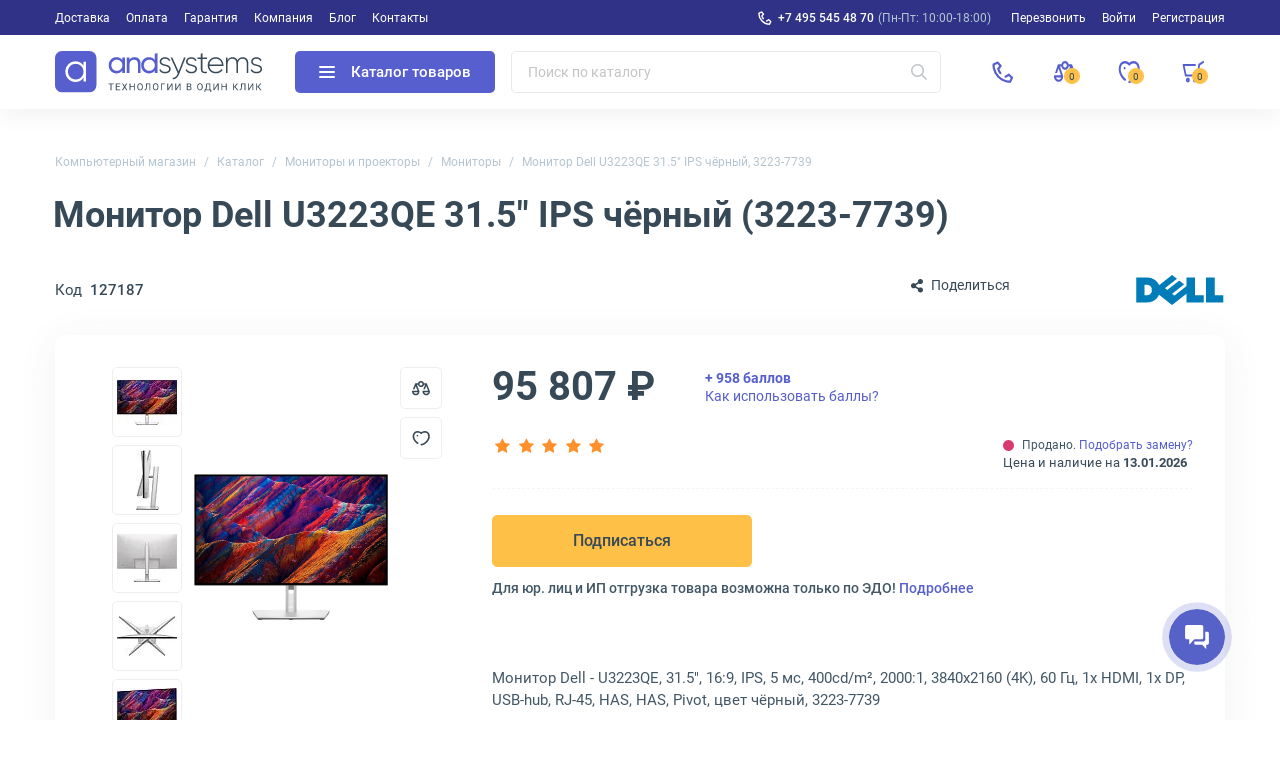

--- FILE ---
content_type: text/html; charset=UTF-8
request_url: https://andpro.ru/catalog/monitors_projectors/monitors/monitor_dell_u3223qe_31_5_ips_chyernyy_3223_7739/
body_size: 29013
content:
<!DOCTYPE html>
<html xml:lang='ru' lang='ru' xmlns="http://www.w3.org/1999/xhtml" prefix="og: //ogp.me/ns#">
	<head>
		<title>Купить Dell U3223QE 31.5" в Москве: Монитор IPS (3223-7739)</title>
		<meta name="description" content="Dell U3223QE, 31.5&quot;, IPS, 3840x2160, 60 Гц, чёрный. Доставка по Москве!" />
				<link rel="canonical" href="https://andpro.ru/catalog/monitors_projectors/monitors/monitor_dell_u3223qe_31_5_ips_chyernyy_3223_7739/" />
		<script data-skip-moving="true">(function(w, d, n) {var cl = "bx-core";var ht = d.documentElement;var htc = ht ? ht.className : undefined;if (htc === undefined || htc.indexOf(cl) !== -1){return;}var ua = n.userAgent;if (/(iPad;)|(iPhone;)/i.test(ua)){cl += " bx-ios";}else if (/Windows/i.test(ua)){cl += ' bx-win';}else if (/Macintosh/i.test(ua)){cl += " bx-mac";}else if (/Linux/i.test(ua) && !/Android/i.test(ua)){cl += " bx-linux";}else if (/Android/i.test(ua)){cl += " bx-android";}cl += (/(ipad|iphone|android|mobile|touch)/i.test(ua) ? " bx-touch" : " bx-no-touch");cl += w.devicePixelRatio && w.devicePixelRatio >= 2? " bx-retina": " bx-no-retina";if (/AppleWebKit/.test(ua)){cl += " bx-chrome";}else if (/Opera/.test(ua)){cl += " bx-opera";}else if (/Firefox/.test(ua)){cl += " bx-firefox";}ht.className = htc ? htc + " " + cl : cl;})(window, document, navigator);</script>


<link href="/bitrix/js/ui/design-tokens/dist/ui.design-tokens.min.css?173676911823463" type="text/css" rel="stylesheet"/>


<link href="/local/templates/new/css/tiny-slider.min.css?16055520962010" type="text/css" rel="stylesheet"/>
<link href="/local/templates/new/css/catalog.min.css?176891325734329" type="text/css" rel="stylesheet"/>
<link href="/local/templates/new/css/font-awesome.min.css?160555209630639" type="text/css" rel="stylesheet"/>
<link href="/local/templates/new/components/andpro/catalog.element/main/style.min.css?1736769120182" type="text/css" rel="stylesheet"/>
<link href="/local/templates/new/css/lightbox.min.css?16317087422317" type="text/css" rel="stylesheet"/>
<link href="/local/templates/new/css/news.min.css?173676912017515" type="text/css" rel="stylesheet"/>
<link href="/local/templates/new/css/content.min.css?173676912019227" type="text/css" rel="stylesheet"/>
<link href="/local/templates/new/css/font-roboto.min.css?16055520967787" type="text/css" rel="stylesheet" data-template-style="true"/>
<link href="/local/templates/new/css/main.min.css?17556063975551" type="text/css" rel="stylesheet" data-template-style="true"/>
<link href="/local/templates/new/css/form.min.css?173676912022414" type="text/css" rel="stylesheet" data-template-style="true"/>
<link href="/local/templates/new/css/headfoot.min.css?175248435936135" type="text/css" rel="stylesheet" data-template-style="true"/>
<link href="/local/templates/new/components/andpro/basket/main/basket.min.css?173676912017936" type="text/css" rel="stylesheet" data-template-style="true"/>
<link href="/local/templates/new/components/andpro/breadcrumb/new/breadcrumb.min.css?17367691201674" type="text/css" rel="stylesheet" data-template-style="true"/>
<link href="/local/templates/new/components/andpro/catalog.element/main/product.min.css?175205138028884" type="text/css" rel="stylesheet" data-template-style="true"/>
<link href="/local/templates/new/components/andpro/catalog.element/main/style.min.css?1736769120182" type="text/css" rel="stylesheet" data-template-style="true"/>
		







<style>.edost_I2_L1 path { opacity: 0.1; stroke: var(--edost_color, #0087ff); stroke-width: 24; stroke-linecap: round; animation: edost_I2_L1 1.2s linear infinite; } @keyframes edost_I2_L1 { 0% { opacity: 1; } 100% { opacity: 0.1; } } :root { --edost_color: #27b; }</style>
<meta name="robots" content="noindex, nofollow" />
<meta property="og:url" content="https://andpro.ru/catalog/monitors_projectors/monitors/monitor_dell_u3223qe_31_5_ips_chyernyy_3223_7739/" />
<meta property="og:title" content="Монитор Dell U3223QE 31.5&amp;quot; IPS чёрный, 3223-7739" />
<meta property="og:description" content="&lt;b&gt;U3223QE 3223-7739&lt;/b&gt;&lt;br&gt;Монитор &lt;b&gt;Dell U3223QE&lt;/b&gt; 31.5&quot; с IPS-матрицей — идеальный выбор для работы и дизайна. Разрешение 3840x2160 (4K), частота 60 Гц, отклик 5 мс, яркость 400 кд/м² и контраст 2000:1 обеспечивают четкое изображение. USB-хаб, RJ-45, HDMI, DP, HAS и Pivot делают его универсальным для офиса в Москве и России. Закажите на andpro.ru с быстрой доставкой!&lt;br&gt;&lt;br&gt;&lt;/p&gt;&lt;h3 style=&quot;font-weight: 500;font-size: 18px;&quot;&gt; Преимущества Dell U3223QE&lt;/h3&gt;&lt;p class=&quot;itempage-info__text&quot;&gt;&lt;br&gt;&lt;/p&gt;&lt;ul&gt;&lt;li&gt; &lt;b&gt;Высокое разрешение&lt;/b&gt;: 4K для детализированного изображения.&lt;/li&gt;&lt;br&gt;&lt;li&gt; &lt;b&gt;Эргономика&lt;/b&gt;: HAS и Pivot для настройки.&lt;/li&gt;&lt;br&gt;&lt;li&gt; &lt;b&gt;Подключение&lt;/b&gt;: USB-хаб, RJ-45, HDMI, DP.&lt;/li&gt;&lt;br&gt;&lt;li&gt; &lt;b&gt;Качество&lt;/b&gt;: IPS для ярких цветов и углов обзора.&lt;/li&gt;&lt;/ul&gt;&lt;p class=&quot;itempage-info__text&quot;&gt;&lt;br&gt;Покупайте на andpro.ru и обеспечьте комфортную работу!&lt;br&gt;&lt;br&gt;&lt;h3 style=&quot;font-weight: 500;font-size: 18px;&quot;&gt;FAQ&lt;/h3&gt;&lt;br&gt;&lt;p class=&quot;itempage-info__text&quot;&gt;&lt;b&gt;Подходит ли монитор для дизайна?&lt;/b&gt;&lt;br&gt;Да, 4K и IPS идеальны для дизайна.&lt;br&gt;&lt;br&gt;&lt;b&gt;Есть ли USB-хаб?&lt;/b&gt;&lt;br&gt;Да, монитор оснащен USB-хабом.&lt;br&gt;&lt;br&gt;&lt;b&gt;Какие порты подключения?&lt;/b&gt;&lt;br&gt;Монитор имеет 1x HDMI, 1x DP.&lt;/p&gt;" />
<meta property="og:image" content="https://andpro.ru/upload/iblock/290/djan9f23lm5zggqugiv69cg3pwriogki/f681d5e3_39fa_11ef_8149_001e67d1aaeb_96294c5d_3a05_11ef_8149_001e67d1aaeb.jpg" />
<meta property="og:type" content="website" />
<meta property="og:locale" content="ru_RU" />
<meta property="og:site_name" content="andpro.ru" />



				<meta name="viewport" content="width=device-width, initial-scale=1.0">
	 	<meta http-equiv="Content-Type" content="text/html; charset=UTF-8">
		<meta name="HandheldFriendly" content="true">
		<meta name="apple-mobile-web-app-capable" content="yes">
		<meta name="apple-mobile-web-app-title" content="Andpro.ru">
		<meta name="application-name" content="Andpro.ru">
		<meta name="SKYPE_TOOLBAR" content="SKYPE_TOOLBAR_PARSER_COMPATIBLE">
		<link rel="manifest" href="/site.webmanifest">
		
		<meta nmae="apple-mobile-web-app-status-bar-style" content="black">
		<meta name="msapplication-TileColor" content="#348c4f">
		<meta name="theme-color" content="#ffffff">
		<link rel="apple-touch-icon" sizes="180x180" href="/apple-touch-icon.png?v=ce5452be">
		<link rel="icon" type="image/x-icon" href="/logo-andsystems-color-icon-yellow.svg?v=ce5452be">
		<link rel="icon" type="image/svg" sizes="60x60" href="/logo-andsystems-color-icon-yellow.svg?v=ce5452be">
		<link rel="icon" type="image/png" sizes="32x32" href="/favicon-32x32.png?v=ce5452be">
		<link rel="icon" type="image/png" sizes="16x16" href="/favicon-16x16.png?v=ce5452be">
		<link rel="mask-icon" href="/safari-pinned-tab.svg?v=ce5452be" color="#348c4f">
		<link rel="shortcut icon" type="image/png" href="/favicon.png?v=ce5452be">
		<link rel="preload" href="/local/templates/new/fonts/roboto/KFOlCnqEu92Fr1MmEU9fBBc4.woff2" as="font" type="font/woff2" crossorigin="anonymous">
		<link rel="preload" href="/local/templates/new/fonts/roboto/KFOmCnqEu92Fr1Mu5mxKOzY.woff2" as="font" type="font/woff2" crossorigin="anonymous">
		<link rel="preload" href="/local/templates/new/fonts/roboto/KFOlCnqEu92Fr1MmWUlfABc4EsA.woff2" as="font" type="font/woff2" crossorigin="anonymous">
		<link rel="preload" href="/local/templates/new/fonts/roboto/KFOmCnqEu92Fr1Mu4mxK.woff2" as="font" type="font/woff2" crossorigin="anonymous">
		<link rel="preload" href="/local/templates/new/fonts/roboto/KFOlCnqEu92Fr1MmWUlfBBc4.woff2" as="font" type="font/woff2" crossorigin="anonymous">
		<link rel="preload" href="/local/templates/new/fonts/roboto/KFOlCnqEu92Fr1MmEU9fABc4EsA.woff2" as="font" type="font/woff2" crossorigin="anonymous">
		<link rel="preload" href="/local/templates/new/fonts/roboto/KFOlCnqEu92Fr1MmWUlfChc4EsA.woff2" as="font" type="font/woff2" crossorigin="anonymous">
								<script data-skip-moving="true"> (function(m,e,t,r,i,k,a){m[i]=m[i]||function(){(m[i].a=m[i].a||[]).push(arguments)};m[i].l=1*new Date();k=e.createElement(t),a=e.getElementsByTagName(t)[0],k.async=1,k.src=r,a.parentNode.insertBefore(k,a)}) (window, document,"script","https://mc.yandex.ru/metrika/tag.js","ym");ym(36947620,"init",{clickmap:false,trackLinks:true,accurateTrackBounce:true,trackHash:true,ecommerce:"dataLayer"});</script>
		<script data-skip-moving="true">(function(w,d,s,l,i){w[l]=w[l]||[];w[l].push({'gtm.start':new Date().getTime(),event:'gtm.js'});var f=d.getElementsByTagName(s)[0],j=d.createElement(s),dl=l!='dataLayer'?'&l='+l:'';j.async=1;j.src='https://www.googletagmanager.com/gtm.js?id='+i+dl;f.parentNode.insertBefore(j,f);})(window,document,'script','dataLayer','GTM-PG362M8');</script>
	<meta name="p:domain_verify" content="71e245d1db877c02b69dd04cfcad0c3f"/>
	</head>
	<body>
		<noscript><div><img src="https://mc.yandex.ru/watch/36947620" style="position:absolute;left:-9999px" alt="ym"></div></noscript>
		<noscript><iframe src="https://www.googletagmanager.com/ns.html?id=GTM-PG362M8" height="0" width="0" style="display:none;visibility:hidden"></iframe></noscript>

				<div class="wrapper">
				
	<div class="header-top">
		<div class="container">
			<div class="header-top__row">
				<ul class="header-top__menu">
																							<li><a href="/help/delivery/">Доставка</a></li>
																	<li><a href="/help/payment/">Оплата</a></li>
																	<li><a href="/help/warranty/">Гарантия</a></li>
																	<li><a href="/company/">Компания</a></li>
																	<li><a href="/blog/">Блог</a></li>
																	<li><a href="/contacts/">Контакты</a></li>
									</ul>
				<ul class="header-top__menu --right">
					<li class="--phone"><a rel="nofollow" href="tel:+74955454870" class="header-top__phone first">+7 495 545 48 70</a><span>(Пн-Пт: 10:00-18:00)</span></li>
					<li class='call-back-button top' fid="6"><span id='call-back-span'>Перезвонить</span></li>
					<li><a rel="nofollow" class="--login" href="/personal/">Войти</a></li>
					<li><a rel="nofollow" class="--register" href="/personal/registration.php">Регистрация</a></li>
				</ul>
			</div>
		</div>
	</div>


			<header class="header">
				<div class="header__cont">
					<div class="container">
						<div class="header__row">
							<div class="header__menu-btn">
								<div class="header__burger-line"></div>
								<div class="header__burger-line"></div>
								<div class="header__burger-line"></div>
							</div>
							<a class="header__logo-link" href="/" title="Магазин компьютерной техники AND-Systems"><img alt="Магазин компьютерной техники AND-Systems" src="/local/templates/new/img/logo.svg" class="header__logo"></a>
							<div class="header__cat-btn empty">
								<div class="nwheader-cat-burger">
									<div class="nwheader-cat-burger__line"></div>
									<div class="nwheader-cat-burger__line"></div>
									<div class="nwheader-cat-burger__line"></div>
								</div>
								Каталог товаров							</div>

							<div class="header__search-block">
								<form action="/catalog/">
	<div class="form-box">
		<button class="search-btn" aria-label="Искать"></button>
		<input style="color:#4A5973" type="text" class="form-control search-form" placeholder="Поиск по каталогу" name="q" value="" autocomplete="off" />
		<input type="submit" value="Поиск" hidden />
	</div>
</form>
<div class="nwheader-search --hide" path="/catalog/monitors_projectors/monitors/monitor_dell_u3223qe_31_5_ips_chyernyy_3223_7739/" minqlen="2"></div>							</div>

							<div class="header__rightbox">
								<a title="Позвонить" class="call-btn" href="tel:+74955454870"></a>
								<div class="header-btn compare" onclick="redirectPath('/catalog/compare.php')">
									<span class="header-badge" data-href="/catalog/compare.php"  title="Сравнение товаров" data-ids="[]">
										0									</span>
								</div>
								<div class="header-btn delay" title="Отложенные"><span class="header-badge"></span></div>
								<div class="header-btn basket" title="Корзина"><span class="header-badge"></span></div>
							</div>
						</div>
					</div>
				</div>
				<div class="nwheader-cat --hide">
					<div class="nwheader-cat__container">
						<div class="nwheader-cat__col --category">
	<ul class="nwheader-cat__menu">
			<li>
			<a class="catmenu-link --personalnye_kompyutery" href="/catalog/personalnye_kompyutery/" data-id="2468">
				Компьютерная техника			</a>
							<ul class='catmenu-delete'>
											<li><a href="/catalog/personalnye_kompyutery/pc/">Стационарные ПК</a></li>
											<li><a href="/catalog/personalnye_kompyutery/monoblock/">Моноблоки</a></li>
											<li><a href="/catalog/personalnye_kompyutery/workstations/">Рабочие станции</a></li>
									</ul>
					</li>
			<li>
			<a class="catmenu-link --notebooks_accessories" href="/catalog/notebooks_accessories/" data-id="220">
				Мобильные устройства			</a>
							<ul class='catmenu-delete'>
											<li><a href="/catalog/notebooks_accessories/notebooks/">Ноутбуки</a></li>
											<li><a href="/catalog/notebooks_accessories/planshety/">Планшеты</a></li>
											<li><a href="/catalog/notebooks_accessories/laptop_battery/">Аккумуляторы для ноутбуков</a></li>
											<li><a href="/catalog/notebooks_accessories/power_adapters/">Зарядные устройства для ноутбуков</a></li>
											<li><a href="/catalog/notebooks_accessories/dockstations/">Док-станции для ноутбуков</a></li>
											<li><a href="/catalog/notebooks_accessories/laptop_bag/">Сумки для ноутбуков</a></li>
											<li><a href="/catalog/notebooks_accessories/else_accessories/">Аксессуары для мобильных устройств</a></li>
									</ul>
					</li>
			<li>
			<a class="catmenu-link --power_supply" href="/catalog/power_supply/" data-id="140">
				Решения для электропитания			</a>
							<ul class='catmenu-delete'>
											<li><a href="/catalog/power_supply/ups/">ИБП</a></li>
											<li><a href="/catalog/power_supply/battery/">Аккумуляторы для ИБП</a></li>
											<li><a href="/catalog/power_supply/pdu/">Системы распределения питания</a></li>
											<li><a href="/catalog/power_supply/voltage_regulator/">Стабилизаторы напряжения</a></li>
											<li><a href="/catalog/power_supply/surge_protector/">Сетевые фильтры</a></li>
											<li><a href="/catalog/power_supply/batarei_dlya_dezhurnykh_sistem/">Батареи для аварийного питания</a></li>
											<li><a href="/catalog/power_supply/ups_options/">Аксессуары и опции для ИБП</a></li>
									</ul>
					</li>
			<li>
			<a class="catmenu-link --orgtekhnika" href="/catalog/orgtekhnika/" data-id="231">
				Офисная техника			</a>
							<ul class='catmenu-delete'>
											<li><a href="/catalog/orgtekhnika/printers/">Принтеры</a></li>
											<li><a href="/catalog/orgtekhnika/mfu/">МФУ</a></li>
											<li><a href="/catalog/orgtekhnika/scanners/">Сканеры</a></li>
											<li><a href="/catalog/orgtekhnika/perepletchiki/">Переплетчики</a></li>
											<li><a href="/catalog/orgtekhnika/laminatory/">Ламинаторы</a></li>
											<li><a href="/catalog/orgtekhnika/plenka_dlya_laminirovaniya/">Пленка для ламинирования</a></li>
											<li><a href="/catalog/orgtekhnika/unichtozhiteli_bumagi/">Уничтожители бумаги</a></li>
											<li><a href="/catalog/orgtekhnika/supplies/">Расходные материалы для принтеров и МФУ</a></li>
											<li><a href="/catalog/orgtekhnika/paper/">Офисная бумага</a></li>
											<li><a href="/catalog/orgtekhnika/printing_options/">Аксессуары для принтеров и МФУ</a></li>
									</ul>
					</li>
			<li>
			<a class="catmenu-link --servers" href="/catalog/servers/" data-id="193">
				Серверное оборудование			</a>
							<ul class='catmenu-delete'>
											<li><a href="/catalog/servers/server/">Серверы</a></li>
											<li><a href="/catalog/computer_hardware/cases/filter/naznachenie-is-servernyy/apply/">Серверные корпуса</a></li>
											<li><a href="/catalog/computer_hardware/cpu/filter/primenenie-is-dlya-servera/apply/">Серверные процессоры</a></li>
											<li><a href="/catalog/computer_hardware/memory_ram/filter/primenenie-is-servernaya/apply/">Серверная память</a></li>
											<li><a href="/catalog/computer_hardware/hdd/filter/naznachenie-is-servernye/apply/">Серверные HDD</a></li>
											<li><a href="/catalog/computer_hardware/ssd/filter/naznachenie-is-servernye/apply/">Серверные SSD</a></li>
											<li><a href="/catalog/computer_hardware/nic/filter/naznachenie-is-servernye/apply/">Серверные сетевые карты</a></li>
											<li><a href="/catalog/computer_hardware/bloki_pitaniya/filter/naznachenie-is-servernyy/apply/">Серверные блоки питания</a></li>
											<li><a href="/catalog/computer_hardware/controllers/">RAID-контроллеры</a></li>
											<li><a href="/catalog/computer_hardware/cpu_cooling/filter/naznachenie-is-servernye/apply/">Серверные кулеры</a></li>
											<li><a href="/catalog/servers/optsii_dlya_raid_kontrollerov/">Аксессуары для RAID-контроллеров</a></li>
											<li><a href="/catalog/computer_hardware/motherboards/filter/naznachenie-is-servernye/apply/">Серверные материнские платы</a></li>
											<li><a href="/catalog/computer_hardware/vga_cards/filter/naznachenie-is-servernye/apply/">Графические ускорители</a></li>
											<li><a href="/catalog/servers/details_for_servers/">Аксессуары для серверов</a></li>
									</ul>
					</li>
			<li>
			<a class="catmenu-link --monitors_projectors" href="/catalog/monitors_projectors/" data-id="225">
				Мониторы и проекторы			</a>
							<ul class='catmenu-delete'>
											<li><a href="/catalog/monitors_projectors/monitors/">Мониторы</a></li>
											<li><a href="/catalog/monitors_projectors/paneli/">ЖК-панели</a></li>
											<li><a href="/catalog/monitors_projectors/projectors/">Проекторы</a></li>
											<li><a href="/catalog/monitors_projectors/accessories_monitors/">Аксессуары для дисплеев</a></li>
											<li><a href="/catalog/monitors_projectors/ekrany/">Экраны для проекторов</a></li>
											<li><a href="/catalog/monitors_projectors/televizory/">Телевизоры</a></li>
									</ul>
					</li>
			<li>
			<a class="catmenu-link --soft" href="/catalog/soft/" data-id="266">
				Программное обеспечение			</a>
					</li>
			<li>
			<a class="catmenu-link --phones" href="/catalog/phones/" data-id="264">
				Телефоны			</a>
							<ul class='catmenu-delete'>
											<li><a href="/catalog/phones/ip_phones/">IP-телефоны</a></li>
											<li><a href="/catalog/phones/dect/">DECT-телефоны</a></li>
											<li><a href="/catalog/phones/cord_phones/">Проводные телефоны</a></li>
											<li><a href="/catalog/phones/optsii_1/">Аксессуары для телефонов</a></li>
									</ul>
					</li>
			<li>
			<a class="catmenu-link --avtomaticheskaya_identifikatsiya" href="/catalog/avtomaticheskaya_identifikatsiya/" data-id="675">
				Оборудование для идентификации товаров			</a>
							<ul class='catmenu-delete'>
											<li><a href="/catalog/avtomaticheskaya_identifikatsiya/skanery_shtrikhkodov/">Сканеры штрих-кодов</a></li>
											<li><a href="/catalog/avtomaticheskaya_identifikatsiya/printery_etiketok/">Принтеры этикеток</a></li>
											<li><a href="/catalog/avtomaticheskaya_identifikatsiya/mobilnye_kompyutery/">Терминалы для сбора данных</a></li>
											<li><a href="/catalog/avtomaticheskaya_identifikatsiya/krasyashchaya_lenta/">Красящие ленты для принтеров этикеток</a></li>
											<li><a href="/catalog/avtomaticheskaya_identifikatsiya/optsii_dlya_printerov_etiketok/">Аксессуары для принтеров этикеток</a></li>
									</ul>
					</li>
			<li>
			<a class="catmenu-link --computer_hardware" href="/catalog/computer_hardware/" data-id="145">
				Комплектующие для ПК			</a>
							<ul class='catmenu-delete'>
											<li><a href="/catalog/computer_hardware/motherboards/">Материнские платы</a></li>
											<li><a href="/catalog/computer_hardware/cpu/">Процессоры</a></li>
											<li><a href="/catalog/computer_hardware/vga_cards/">Видеокарты</a></li>
											<li><a href="/catalog/computer_hardware/memory_ram/">Оперативная память</a></li>
											<li><a href="/catalog/computer_hardware/ssd/">SSD накопители</a></li>
											<li><a href="/catalog/computer_hardware/hdd/">Жесткие диски HDD</a></li>
											<li><a href="/catalog/computer_hardware/cases/">Корпуса для компьютеров</a></li>
											<li><a href="/catalog/computer_hardware/controllers/">Серверные контроллеры</a></li>
											<li><a href="/catalog/computer_hardware/nic/">Сетевые карты</a></li>
											<li><a href="/catalog/computer_hardware/bloki_pitaniya/">Блоки питания для компьютеров</a></li>
											<li><a href="/catalog/computer_hardware/opticheskie_privody/">Оптические приводы</a></li>
											<li><a href="/catalog/computer_hardware/case_fan/">Вентиляторы для компьютеров</a></li>
											<li><a href="/catalog/computer_hardware/cpu_cooling/">Кулеры для процессоров</a></li>
											<li><a href="/catalog/computer_hardware/zvukovye_karty/">Звуковые карты</a></li>
											<li><a href="/catalog/computer_hardware/adapters/">Кабели и переходники для компьютеров</a></li>
											<li><a href="/catalog/computer_hardware/prochie_optsii_dlya_pk/">Интерфейсные платы и адаптеры</a></li>
									</ul>
					</li>
			<li>
			<a class="catmenu-link --network" href="/catalog/network/" data-id="242">
				Сетевое оборудование			</a>
							<ul class='catmenu-delete'>
											<li><a href="/catalog/network/switch/">Коммутаторы</a></li>
											<li><a href="/catalog/network/marshrutizatory/">Маршрутизаторы</a></li>
											<li><a href="/catalog/network/routers/">Wi-Fi роутеры</a></li>
											<li><a href="/catalog/network/firewall/">Межсетевые экраны</a></li>
											<li><a href="/catalog/network/mediaconverters/">Медиаконвертеры</a></li>
											<li><a href="/catalog/network/access_point/">Точки доступа Wi-Fi</a></li>
											<li><a href="/catalog/network/antennas/">Антенны для Wi-Fi оборудования</a></li>
											<li><a href="/catalog/network/rasshiriteli_wifi/">Усилители Wi-Fi сигнала</a></li>
											<li><a href="/catalog/network/powerline/">Powerline-адаптеры</a></li>
											<li><a href="/catalog/network/switch_modules/">Модули для коммутаторов</a></li>
											<li><a href="/catalog/network/transceivers/">Трансиверы</a></li>
											<li><a href="/catalog/network/net_instrument/">Инструменты для СКС</a></li>
											<li><a href="/catalog/network/kvm_pereklyuchateli_konsoli/">KVM оборудование</a></li>
											<li><a href="/catalog/network/optsii/">Аксессуары для KVM</a></li>
											<li><a href="/catalog/network/poe_aksessuary/">POE аксессуары</a></li>
									</ul>
					</li>
			<li>
			<a class="catmenu-link --peripherals" href="/catalog/peripherals/" data-id="622">
				Периферийные устройства			</a>
							<ul class='catmenu-delete'>
											<li><a href="/catalog/peripherals/keyboards/">Клавиатуры</a></li>
											<li><a href="/catalog/peripherals/mouse/">Мыши</a></li>
											<li><a href="/catalog/peripherals/combo/">Комплекты клавиатур и мышей</a></li>
											<li><a href="/catalog/peripherals/veb_kamery/">Веб-камеры</a></li>
											<li><a href="/catalog/peripherals/kolonki/">Компьютерные колонки</a></li>
											<li><a href="/catalog/peripherals/garnitury_naushniki/">Наушники</a></li>
											<li><a href="/catalog/peripherals/external_drives/">Внешние диски</a></li>
											<li><a href="/catalog/peripherals/mobile_power/">Портативные зарядные устройства</a></li>
											<li><a href="/catalog/peripherals/usb_khaby/">USB-хабы</a></li>
											<li><a href="/catalog/peripherals/aksessuary_dlya_graficheskikh_planshetov/">Аксессуары для графических планшетов</a></li>
											<li><a href="/catalog/peripherals/graficheskie_planshety/">Графические планшеты</a></li>
											<li><a href="/catalog/peripherals/vneshnie_korpusy_dlya_hdd_ssd/">Корпуса для дисков</a></li>
											<li><a href="/catalog/peripherals/memory_card/">Карты памяти</a></li>
											<li><a href="/catalog/peripherals/usb_drive/">Флешки</a></li>
									</ul>
					</li>
			<li>
			<a class="catmenu-link --mounting_hardware" href="/catalog/mounting_hardware/" data-id="182">
				Монтажное телекоммуникационное оборудование			</a>
							<ul class='catmenu-delete'>
											<li><a href="/catalog/mounting_hardware/rack/">Телекоммуникационные шкафы</a></li>
											<li><a href="/catalog/mounting_hardware/shelfes/">Полки для телекоммуникационных шкафов</a></li>
											<li><a href="/catalog/mounting_hardware/fan_modules/">Модули вентиляторные</a></li>
											<li><a href="/catalog/mounting_hardware/organaizer/">Кабельные органайзеры</a></li>
											<li><a href="/catalog/mounting_hardware/sensors/">Системы мониторинга микроклимата для шкафов</a></li>
											<li><a href="/catalog/mounting_hardware/patch_panels/">Патч-панели</a></li>
											<li><a href="/catalog/mounting_hardware/kommutatsionnye_moduli/">Коммутационные модули</a></li>
											<li><a href="/catalog/mounting_hardware/rack_stuff/">Аксессуары для телекоммуникационных шкафов</a></li>
									</ul>
					</li>
			<li>
			<a class="catmenu-link --storage" href="/catalog/storage/" data-id="235">
				Хранилища данных			</a>
							<ul class='catmenu-delete'>
											<li><a href="/catalog/storage/sistemy-khraneniya-dannykh/">Системы хранения данных</a></li>
											<li><a href="/catalog/storage/tape_storage/">Ленточные библиотеки</a></li>
											<li><a href="/catalog/storage/tape_drives/">Ленточные стримеры</a></li>
											<li><a href="/catalog/storage/optsii_dlya_nastolnykh_sistem/">Аксессуары для хранилищ данных</a></li>
											<li><a href="/catalog/storage/tape_drive/">Ленточные кассеты LTO</a></li>
											<li><a href="/catalog/computer_hardware/hdd/filter/naznachenie-is-dlya-sistemy-hraneniya/apply/">HDD для хранилищ данных</a></li>
											<li><a href="/catalog/computer_hardware/ssd/filter/naznachenie-is-dlya-sistemy-hraneniya/apply/">SSD для хранилищ данных</a></li>
									</ul>
					</li>
			<li>
			<a class="catmenu-link --bezopasnost_okhrannye_sistemy" href="/catalog/bezopasnost_okhrannye_sistemy/" data-id="678">
				Системы безопасности			</a>
							<ul class='catmenu-delete'>
											<li><a href="/catalog/bezopasnost_okhrannye_sistemy/videonablyudenie/">Камеры видеонаблюдения</a></li>
											<li><a href="/catalog/bezopasnost_okhrannye_sistemy/videoregistratori/">IP видеорегистраторы</a></li>
											<li><a href="/catalog/computer_hardware/hdd/filter/naznachenie-is-dlya-sistem-videonablyudeniya/apply/">Жесткие диски для видеонаблюдения</a></li>
											<li><a href="/catalog/bezopasnost_okhrannye_sistemy/datchiki_bezopasnosti/">Датчики безопасности</a></li>
											<li><a href="/catalog/bezopasnost_okhrannye_sistemy/domofoniya/">Домофоны и вызывные панели</a></li>
											<li><a href="/catalog/bezopasnost_okhrannye_sistemy/optsii_dlya_sistem_bezopasnosti/">Аксессуары для систем безопасности</a></li>
											<li><a href="/catalog/bezopasnost_okhrannye_sistemy/umnyy_dom/">Компоненты умного дома</a></li>
									</ul>
					</li>
			<li>
			<a class="catmenu-link --promyshlennoe_oborudovanie" href="/catalog/promyshlennoe_oborudovanie/" data-id="2436">
				Промышленное сетевое оборудование			</a>
							<ul class='catmenu-delete'>
											<li><a href="/catalog/network/switch/filter/promyshlennyy-is-da/apply/">Промышленные коммутаторы</a></li>
											<li><a href="/catalog/promyshlennoe_oborudovanie/preobrazovateli_signala/">Серверы последовательных интерфейсов</a></li>
											<li><a href="/catalog/computer_hardware/bloki_pitaniya/filter/naznachenie-is-dlya-promyshlennogo-pk-or-promyshlennyy/apply/">Блоки питания промышленного класса</a></li>
											<li><a href="/catalog/network/mediaconverters/filter/promyshlennyy-is-da/apply/">Медиаконвертеры промышленного типа</a></li>
											<li><a href="/catalog/computer_hardware/ssd/filter/naznachenie-is-promyshlennyy/apply/">Промышленные SSD диски</a></li>
											<li><a href="/catalog/network/transceivers/filter/promyshlennyy-is-da/apply/">Трансиверы для промышленных сетей</a></li>
											<li><a href="/catalog/monitors_projectors/monitors/filter/oblast_primeneniya-is-promyshlennyy/apply/">Мониторы промышленного назначения</a></li>
											<li><a href="/catalog/computer_hardware/memory_ram/filter/promyshlennyy-is-da/apply/">Модули памяти для промышленности</a></li>
									</ul>
					</li>
			<li>
			<a class="catmenu-link --kompyuternaya_mebel" href="/catalog/kompyuternaya_mebel/" data-id="2453">
				Компьютерная мебель для офиса и дома			</a>
							<ul class='catmenu-delete'>
											<li><a href="/catalog/kompyuternaya_mebel/kompyuternye_stulya/">Офисные кресла</a></li>
											<li><a href="/catalog/kompyuternaya_mebel/kompyuternye_stoly/">Компьютерные столы</a></li>
									</ul>
					</li>
			<li>
			<a class="catmenu-link --kabelnaya_produktsiya" href="/catalog/kabelnaya_produktsiya/" data-id="2455">
				Кабели			</a>
							<ul class='catmenu-delete'>
											<li><a href="/catalog/kabelnaya_produktsiya/dac_kabeli/">DAC кабели</a></li>
											<li><a href="/catalog/computer_hardware/adapters/filter/tip_kabelya_3-is-usb-kabel/apply/">Кабели USB</a></li>
											<li><a href="/catalog/computer_hardware/adapters/filter/tip_kabelya_3-is-audiokabel/apply/">Аудиокабели</a></li>
											<li><a href="/catalog/computer_hardware/adapters/filter/tip_kabelya_3-is-video-kabel-or-video-kabel-s-ethernet/apply/">Видеокабели</a></li>
											<li><a href="/catalog/kabelnaya_produktsiya/kabeli_dannykh/">Кабели для передачи данных</a></li>
											<li><a href="/catalog/kabelnaya_produktsiya/kabeli_dlya_kvm_oborudovaniya/">Кабели KVM</a></li>
											<li><a href="/catalog/kabelnaya_produktsiya/kabeli_dlya_antenn/">Антенные кабели</a></li>
											<li><a href="/catalog/kabelnaya_produktsiya/kabeli_dlya_orgtekhniki/">Кабели для офисной техники</a></li>
											<li><a href="/catalog/kabelnaya_produktsiya/kommutatsionnye_kabeli/">Коммутационные кабели</a></li>
											<li><a href="/catalog/kabelnaya_produktsiya/silovye_kabeli/">Кабели питания</a></li>
									</ul>
					</li>
		</ul>
</div>
<div class="nwheader-cat__col --content"></div>	
					</div>
				</div>
					<div class="nwheader-mobile">
		<div class="nwheader-mobile__container">
			<ul class="nwheader-mobile__list">
									<li><a href="/catalog/" class="--active">Каталог</a></li>
									<li><a href="/help/delivery/">Доставка</a></li>
									<li><a href="/help/payment/">Оплата</a></li>
									<li><a href="/help/warranty/">Гарантия</a></li>
									<li><a href="/company/">Компания</a></li>
									<li><a href="/blog/">Блог</a></li>
									<li><a href="/contacts/">Контакты</a></li>
								<li class="--box">
					<a rel="nofollow" class="--login" href="/personal/">Войти</a>					<a rel="nofollow" class="--register" href="/personal/registration.php">Регистрация</a>				</li>
			</ul>
			<div class="nwheader-mobile__footer">
				<div class="nwheader-mobile__phone-link">
					<div class="nwheader-mobile__phone-box">
						<a rel="nofollow" href="tel:+74955454870" class="nwheader-mobile__phone first">+7 495 545 48 70</a>
						<span class="nwheader-mobile__subphone">Пн-Пт: 10:00-18:00</span>
					</div>
				</div>
				<span class='cf-button --default --btn-small call-back-button' fid="6">Перезвонить</span>

			</div>
		</div>
	</div>
				<div class='nwheader-form'></div>
				<div class='nwheader-login'>
									</div>
			</header>
			<div class="nwheader-cart">
								


<div class="nwheader-cart-main basket empty" count="0" data-allprice="0">
	<div class="nwheader-cart__header">
		<span class="nwheader-cart__title">Корзина</span>
		<button class="cf-button --white-outline --mt-16 toggle">Отложенные</button>
		<button class="cf-button --white-outline --ml-auto --clear-btn" disabled>Очистить</button>
		<div class="nwheader-cart__close-cart"></div>
	</div>
	<div class="nwheader-cart__container">
		<div class="nwheader-cart__item-box" id="basket_item_box">
							<div class="emptycart-modal">
					<img loading="lazy" src="/local/templates/new/img/empty-cart.svg" class="emptycart-page__cart-icon" alt="Пустая корзина">
					<P class="emptycart-page__title">В корзине пока ничего нет</P>
					<p class="emptycart-page__text">Вы можете начать свой выбор с нашего каталога товаров или воспользоваться поиском, если ищете что-то конкретное.</p>
					<a href="/catalog/" class="cf-button --primary">Выбрать товары</a>
				</div>				
					</div>
		<div class="nwheader-cart__price-block">
			<div class="nwheader-cart__label">Итоговая стоимость</div>
			<div class="nwheader-cart__price-box">
				<div class="nwheader-cart__total-price"></div>
				<div class="nwheader-cart__bonus">+</div>
				<a href="" target="_blank" class="nwheader-cart__credit empty"></a>
			</div>
		</div>
		<div class="nwheader-cart__control-block">
			
			<div class="nwheader-cart__control-row">
				<button class="cf-button continue --cart-btn --default">Продолжить покупки</button>
				<button class="cf-button toorder --cart-btn --primary --mt-16" onclick="location.href='/order/'">Оформить заказ</button>
			</div>
			<div class="nwheader-cart__link-block"><a href='' class="nwheader-cart__get-link">Получить ссылку</a></div>
		</div>
	</div>
</div>

<div class="nwheader-cart-main delay empty" count="0" data-allprice="0">
	<div class="nwheader-cart__header">
		<span class="nwheader-cart__title">Отложенные</span>
		<button class="cf-button --white-outline --mt-16 toggle">Корзина</button>
		<button class="cf-button --white-outline --ml-auto --clear-btn" disabled>Очистить</button>
		<div class="nwheader-cart__close-cart"></div>
	</div>
	<div class="nwheader-cart__container">
		<div class="nwheader-cart__item-box">
							<div class="emptycart-modal">
					<img loading="lazy" src="/local/templates/new/img/empty-cart.svg" class="emptycart-page__cart-icon" alt="Пустая корзина">
					<P class="emptycart-page__title">В корзине пока ничего нет</P>
					<p class="emptycart-page__text">Вы можете начать свой выбор с нашего каталога товаров или воспользоваться поиском, если ищете что-то конкретное.</p>
					<a href="/catalog/" class="cf-button --primary">Выбрать товары</a>
				</div>	
					</div>
		<div class="nwheader-cart__price-block">
			<div class="nwheader-cart__label">Итого</div>
			<div class="nwheader-cart__price-box">
				<div class="nwheader-cart__total-price"></div>
			</div>
		</div>
		<div class="nwheader-cart__control-block">
			
			<div class="nwheader-cart__control-row">
				<button class="cf-button continue --cart-btn --default">Продолжить покупки</button>
				<button class="cf-button tobasket --cart-btn --primary --mt-16" disabled>Всё в корзину</button>
			</div>
			<div class="nwheader-cart__link-block"><a class="nwheader-cart__get-link" href="">Получить ссылку</a></div>
		</div>
	</div>
</div>			</div>	

			<div class="content-block">
				<div class="container">
					<div class="content-block__head">
						<ul class="breadcrumb"><li class='breadcrumb-item'><a href='/'>Компьютерный магазин</a></li><li class='breadcrumb-item --send-e'><a href='/catalog/'>Каталог</a></li><li class='breadcrumb-item --send-e'><a href='/catalog/monitors_projectors/'>Мониторы и проекторы</a></li><li class='breadcrumb-item --send-e'><a href='/catalog/monitors_projectors/monitors/'>Мониторы</a></li><li class='breadcrumb-item --send-e --active'><a href='/catalog/monitors_projectors/monitors/monitor_dell_u3223qe_31_5_ips_chyernyy_3223_7739/'>Монитор Dell U3223QE 31.5" IPS чёрный, 3223-7739</a></li></ul><script type="application/ld+json">{"@context":"http://schema.org","@type":"ElectronicsStore","currenciesAccepted":"RUB","openingHours":"Mo, Tu, We, Th, Fr 10:00-18:00","paymentAccepted":"Credit Card, Bill","priceRange":"$","address":{"@type":"PostalAddress","addressLocality":"Russia, Moscow","addressCountry":"RU","addressRegion":"Moscow","postalCode":125480,"streetAddress":"Turistskaya 33/1"},"telephone":"+7 (495) 545-48-70, 8 (800) 707-78-15","email":"info@andpro.ru","image":"https://andpro.ru/favicon.ico","name":"AND-Systems"}</script>
<script type="application/ld+json">{"@type":"BreadcrumbList","itemListElement":[{"@type":"ListItem","position":1,"item":{"@type":"ListItem","@id":"/","name":"Компьютерный магазин"}},{"@type":"ListItem","position":2,"item":{"@type":"ListItem","@id":"/catalog/","name":"Каталог"}},{"@type":"ListItem","position":3,"item":{"@type":"ListItem","@id":"/catalog/monitors_projectors/","name":"Мониторы и проекторы"}},{"@type":"ListItem","position":4,"item":{"@type":"ListItem","@id":"/catalog/monitors_projectors/monitors/","name":"Мониторы"}},{"@type":"ListItem","position":5,"item":{"@type":"ListItem","@id":"/catalog/monitors_projectors/monitors/monitor_dell_u3223qe_31_5_ips_chyernyy_3223_7739/","name":"Монитор Dell U3223QE 31.5\u0022 IPS чёрный, 3223-7739"}}]}</script>
						<div id="h1_block">
														<h1 id="pagetitle">
								Монитор Dell U3223QE 31.5" IPS чёрный (3223-7739)							</h1>
						</div>
					</div><div class="content-block__col">
	
<div class="itempage-head">
	<div class="itempage-head__code">Код<span>127187</span></div>
				<div class="itempage-head__share"><span>Поделиться</span>
		<div class="itempage-items__share">
		<a title="vk" href="https://vk.com/share.php?url=https://andpro.ru/catalog/monitors_projectors/monitors/monitor_dell_u3223qe_31_5_ips_chyernyy_3223_7739/" target="_blank" rel="nofollow"><img alt="vk" class="item__share" src="/local/templates/new/img/vk.svg"></a>
		<a title="ok" href="https://connect.ok.ru/offer?url=https://andpro.ru/catalog/monitors_projectors/monitors/monitor_dell_u3223qe_31_5_ips_chyernyy_3223_7739/&title=%D0%9C%D0%BE%D0%BD%D0%B8%D1%82%D0%BE%D1%80+Dell+U3223QE+31.5%26quot%3B+IPS+%D1%87%D1%91%D1%80%D0%BD%D1%8B%D0%B9%2C+3223-7739" target="_blank" rel="nofollow"><img alt="ok" class="item__share" src="/local/templates/new/img/ok.svg"></a>
		<a title="telegram"	href="https://telegram.me/share/url?url=https://andpro.ru/catalog/monitors_projectors/monitors/monitor_dell_u3223qe_31_5_ips_chyernyy_3223_7739/&text=%D0%9C%D0%BE%D0%BD%D0%B8%D1%82%D0%BE%D1%80+Dell+U3223QE+31.5%26quot%3B+IPS+%D1%87%D1%91%D1%80%D0%BD%D1%8B%D0%B9%2C+3223-7739" target="_blank" rel="nofollow"><img alt="telegram" class="item__share" src="/local/templates/new/img/telegram.svg"></a>
		<a title="whatsapp" href="https://wa.me/?text=https://andpro.ru/catalog/monitors_projectors/monitors/monitor_dell_u3223qe_31_5_ips_chyernyy_3223_7739/" target="_blank" rel="nofollow"><img alt="whatsapp" class="item__share" src="/local/templates/new/img/whatsapp.svg"></a>
	</div>
	</div>
	<a href="/info/brands/dell/" title="Dell" class="itempage-head__logo-link"><img src="/upload/iblock/dc6/dell.svg" class="itempage-head__logo" alt="Dell"></a>
</div>
<div class="itempage-container"
	data-id="216743"
	data-name="Монитор Dell U3223QE 31.5&amp;quot; IPS чёрный, 3223-7739"
	data-price="95807"
	data-brand="Dell"
	data-sid="226"
>
	<div class="itempage-col">
				<ul class="itempage-slider__control">
							<li onclick="lightbox.start($('.itempage-slider__slide > a[data-pos=0]'))"><img src="/upload/resize_cache/iblock/290/djan9f23lm5zggqugiv69cg3pwriogki/60_60_1/f681d5e3_39fa_11ef_8149_001e67d1aaeb_96294c5d_3a05_11ef_8149_001e67d1aaeb.jpg" class="itempage-slider__thumb" alt="Фото Монитор Dell U3223QE 31.5&amp;quot; IPS чёрный, 3223-7739"></li>
								<li onclick="lightbox.start($('.itempage-slider__slide > a[data-pos=1]'))"><img src="/upload/resize_cache/iblock/e62/i1qr0a38x306k1ykyj5qooyzbipeb26v/60_60_1/f681d5e3_39fa_11ef_8149_001e67d1aaeb_9629518f_3a05_11ef_8149_001e67d1aaeb.jpg" class="itempage-slider__thumb" alt="Фото-2 Монитор Dell U3223QE 31.5&amp;quot; IPS чёрный, 3223-7739"></li>
								<li onclick="lightbox.start($('.itempage-slider__slide > a[data-pos=2]'))"><img src="/upload/resize_cache/iblock/dc0/j3wmum2g90hs6xm9v7gmr3d6bbbjxsrv/60_60_1/f681d5e3_39fa_11ef_8149_001e67d1aaeb_962952bf_3a05_11ef_8149_001e67d1aaeb.jpg" class="itempage-slider__thumb" alt="Фото-3 Монитор Dell U3223QE 31.5&amp;quot; IPS чёрный, 3223-7739"></li>
								<li onclick="lightbox.start($('.itempage-slider__slide > a[data-pos=3]'))"><img src="/upload/resize_cache/iblock/434/k2b5fac2zk27fy8jq77qjgegj2suz62a/60_60_1/f681d5e3_39fa_11ef_8149_001e67d1aaeb_9629547f_3a05_11ef_8149_001e67d1aaeb.jpg" class="itempage-slider__thumb" alt="Фото-4 Монитор Dell U3223QE 31.5&amp;quot; IPS чёрный, 3223-7739"></li>
								<li onclick="lightbox.start($('.itempage-slider__slide > a[data-pos=4]'))"><img src="/upload/resize_cache/iblock/dc2/9jww55s2zz43ri20ykotasywlzm6xizw/60_60_1/f681d5e3_39fa_11ef_8149_001e67d1aaeb_9bdc32bf_3a05_11ef_8149_001e67d1aaeb.jpg" class="itempage-slider__thumb" alt="Фото-5 Монитор Dell U3223QE 31.5&amp;quot; IPS чёрный, 3223-7739"></li>
								<li onclick="lightbox.start($('.itempage-slider__slide > a[data-pos=5]'))"><img src="/upload/resize_cache/iblock/ce5/8dr06hlggvayeiddhb4a4poah18397a0/60_60_1/f681d5e3_39fa_11ef_8149_001e67d1aaeb_9c59cb74_3a05_11ef_8149_001e67d1aaeb.jpg" class="itempage-slider__thumb" alt="Фото-6 Монитор Dell U3223QE 31.5&amp;quot; IPS чёрный, 3223-7739"></li>
								<li onclick="lightbox.start($('.itempage-slider__slide > a[data-pos=6]'))"><img src="/upload/resize_cache/iblock/c2e/n4noxxk4fidjyuo552hopelp5u8u9z06/60_60_1/f681d5e3_39fa_11ef_8149_001e67d1aaeb_9c59e64e_3a05_11ef_8149_001e67d1aaeb.jpg" class="itempage-slider__thumb" alt="Фото-7 Монитор Dell U3223QE 31.5&amp;quot; IPS чёрный, 3223-7739"></li>
						</ul>
				<div class="itempage-slider">
										<div class="itempage-slider__slide active_slide">
					<a href="/upload/iblock/290/djan9f23lm5zggqugiv69cg3pwriogki/f681d5e3_39fa_11ef_8149_001e67d1aaeb_96294c5d_3a05_11ef_8149_001e67d1aaeb.jpg" data-lightbox="slider_image" data-alt="Фото Монитор Dell U3223QE 31.5&amp;quot; IPS чёрный, 3223-7739" data-pos="0">
													<img fetchpriority="high" src="/upload/iblock/290/djan9f23lm5zggqugiv69cg3pwriogki/f681d5e3_39fa_11ef_8149_001e67d1aaeb_96294c5d_3a05_11ef_8149_001e67d1aaeb.jpg" class="itempage-slider__img" alt="Фото Монитор Dell U3223QE 31.5&amp;quot; IPS чёрный, 3223-7739">
											</a>
				</div>
							<div class="itempage-slider__slide">
					<a href="/upload/iblock/e62/i1qr0a38x306k1ykyj5qooyzbipeb26v/f681d5e3_39fa_11ef_8149_001e67d1aaeb_9629518f_3a05_11ef_8149_001e67d1aaeb.jpg" data-lightbox="slider_image" data-alt="Фото-2 Монитор Dell U3223QE 31.5&amp;quot; IPS чёрный, 3223-7739" data-pos="1">
											</a>
				</div>
							<div class="itempage-slider__slide">
					<a href="/upload/iblock/dc0/j3wmum2g90hs6xm9v7gmr3d6bbbjxsrv/f681d5e3_39fa_11ef_8149_001e67d1aaeb_962952bf_3a05_11ef_8149_001e67d1aaeb.jpg" data-lightbox="slider_image" data-alt="Фото-3 Монитор Dell U3223QE 31.5&amp;quot; IPS чёрный, 3223-7739" data-pos="2">
											</a>
				</div>
							<div class="itempage-slider__slide">
					<a href="/upload/iblock/434/k2b5fac2zk27fy8jq77qjgegj2suz62a/f681d5e3_39fa_11ef_8149_001e67d1aaeb_9629547f_3a05_11ef_8149_001e67d1aaeb.jpg" data-lightbox="slider_image" data-alt="Фото-4 Монитор Dell U3223QE 31.5&amp;quot; IPS чёрный, 3223-7739" data-pos="3">
											</a>
				</div>
							<div class="itempage-slider__slide">
					<a href="/upload/iblock/dc2/9jww55s2zz43ri20ykotasywlzm6xizw/f681d5e3_39fa_11ef_8149_001e67d1aaeb_9bdc32bf_3a05_11ef_8149_001e67d1aaeb.jpg" data-lightbox="slider_image" data-alt="Фото-5 Монитор Dell U3223QE 31.5&amp;quot; IPS чёрный, 3223-7739" data-pos="4">
											</a>
				</div>
							<div class="itempage-slider__slide">
					<a href="/upload/iblock/ce5/8dr06hlggvayeiddhb4a4poah18397a0/f681d5e3_39fa_11ef_8149_001e67d1aaeb_9c59cb74_3a05_11ef_8149_001e67d1aaeb.jpg" data-lightbox="slider_image" data-alt="Фото-6 Монитор Dell U3223QE 31.5&amp;quot; IPS чёрный, 3223-7739" data-pos="5">
											</a>
				</div>
							<div class="itempage-slider__slide">
					<a href="/upload/iblock/c2e/n4noxxk4fidjyuo552hopelp5u8u9z06/f681d5e3_39fa_11ef_8149_001e67d1aaeb_9c59e64e_3a05_11ef_8149_001e67d1aaeb.jpg" data-lightbox="slider_image" data-alt="Фото-7 Монитор Dell U3223QE 31.5&amp;quot; IPS чёрный, 3223-7739" data-pos="6">
											</a>
				</div>
					</div>
		<div class="itempage-controls">
			<button class="itempage-controls__btn --compare"></button>
							<button class="card-btn --like" aria-label="Добавить в отложенные"></button>
				
		</div>
	</div>

	<div class="itempage-content">
							<div class="itempage-content__pricebox">
				<span class="itempage-content__price" title="Цена">
					<span>95 807 ₽</span>
									</span>
				<span class="__price_rub" content="RUB">&nbsp;руб.</span>
				<a href="/company/news/byt_pokupatelem_andpro_ru_ne_tolko_ochen_priyatno_no_i_vygodno/" class="itempage-content__ball"><strong>+ 958 баллов</strong><br>Как использовать баллы?</a>
			</div>
				<div class="itempage-content__row">
			<div class="rating-stars text-center" data-sv="5" data-ajax='{"SESSION_PARAMS":"abcf42275cbf77f66dfebafeb430484b","PAGE_PARAMS":{"ELEMENT_ID":216743},"sessid":"9204868421b8b47322b65ff684ce4ff9","AJAX_CALL":"Y","vote":"Y","rating":4,"vote_id":216743,"username":"","FORM_ACTION":"\/local\/components\/andpro\/element.vote\/component.php"}'>
	<ul>
					<li class="star selected" data-val="1">
				<i class="fa fa-star fa-fw"></i>
			</li>
					<li class="star selected" data-val="2">
				<i class="fa fa-star fa-fw"></i>
			</li>
					<li class="star selected" data-val="3">
				<i class="fa fa-star fa-fw"></i>
			</li>
					<li class="star selected" data-val="4">
				<i class="fa fa-star fa-fw"></i>
			</li>
					<li class="star selected" data-val="5">
				<i class="fa fa-star fa-fw"></i>
			</li>
			</ul>
</div>
			<div>
				<span class="card-stock" data-title="&lt;span&gt;Продано.&lt;/span&gt;&amp;nbsp;Подобрать замену?">&lt;span&gt;Продано.&lt;/span&gt;&amp;nbsp;Подобрать замену?</span>
									<span class="last-available" data-title="Цена и наличие на " data-date="13.01.2026"></span>
							</div>
		</div>
					
		<div class="itempage-content__buyblock">
			<div class="notifications_block">
															</div>
			 									<button
										class="card-btn --buy form" 
						data-title="Подписаться" 
						data-intitle="Подписан"
						fid="stp"					>
				Подписаться</button>				<p style='text-align:center; margin-top:12px; font-weight: 450;' class='notification_text'>Для юр. лиц и ИП отгрузка товара возможна только по ЭДО! <a href="https://andpro.ru/info/proslezhivaemost-tovarov/" target="_blank">Подробнее</a></p>					</div>
						<p class="itempage-content__desc">Монитор Dell - U3223QE, 31.5&quot;, 16:9, IPS, 5 мс, 400cd/m², 2000:1, 3840x2160 &#40;4K&#41;, 60 Гц, 1x HDMI, 1x DP, USB-hub, RJ-45, HAS, HAS, Pivot, цвет чёрный, 3223-7739</p>
							<style type="text/css">
				.itempage-dop__text{
					padding-left: 65px;
				}
				.itempage-dop__btn {
					text-align: end;
				}
				@media only screen and (max-width: 767px){
					.itempage-dop {
						align-items: flex-start;
					}
					.itempage-dop__btn {
						margin-left: auto;
						margin-right: auto;
					}
				}
			</style>
					</div>
</div>
<div class="itempage-info">
	<ul class="itempage-info__tabs" style="visibility:hidden;">
					<li data-tab="description"><a href="" class="itempage-info__tab-link --active">Описание</a></li>
					<li data-tab="properties"><a href="#properties" class="itempage-info__tab-link">Характеристики</a></li>
					<li data-tab="reviews"><a href="#reviews" class="itempage-info__tab-link">Отзывы</a></li>
					<li data-tab="support"><a href="#support" class="itempage-info__tab-link">Поддержка</a></li>
					<li data-tab="payment_delivery"><a href="#payment_delivery" class="itempage-info__tab-link">Оплата и доставка</a></li>
					<li data-tab="ask_question"><a href="#ask_question" class="itempage-info__tab-link">Задать вопрос</a></li>
			</ul>
	<div class="itempage-info__tab">
					<div class="itempage-info__block --active" tab="description">
								<h2 class="itempage-info__header">Описание</h2>
								<div class="catalog-footer"><p class="itempage-info__text"><b>U3223QE 3223-7739</b><br>Монитор <b>Dell U3223QE</b> 31.5" с IPS-матрицей — идеальный выбор для работы и дизайна. Разрешение 3840x2160 (4K), частота 60 Гц, отклик 5 мс, яркость 400 кд/м² и контраст 2000:1 обеспечивают четкое изображение. USB-хаб, RJ-45, HDMI, DP, HAS и Pivot делают его универсальным для офиса в Москве и России. Закажите на andpro.ru с быстрой доставкой!<br><br></p><h3 style="font-weight: 500;font-size: 18px;"> Преимущества Dell U3223QE</h3><p class="itempage-info__text"><br></p><ul><li> <b>Высокое разрешение</b>: 4K для детализированного изображения.</li><br><li> <b>Эргономика</b>: HAS и Pivot для настройки.</li><br><li> <b>Подключение</b>: USB-хаб, RJ-45, HDMI, DP.</li><br><li> <b>Качество</b>: IPS для ярких цветов и углов обзора.</li></ul><p class="itempage-info__text"><br>Покупайте на andpro.ru и обеспечьте комфортную работу!<br><br><h3 style="font-weight: 500;font-size: 18px;">FAQ</h3><br><p class="itempage-info__text"><b>Подходит ли монитор для дизайна?</b><br>Да, 4K и IPS идеальны для дизайна.<br><br><b>Есть ли USB-хаб?</b><br>Да, монитор оснащен USB-хабом.<br><br><b>Какие порты подключения?</b><br>Монитор имеет 1x HDMI, 1x DP.</p></p></div><script type="application/ld+json">{"@context":"http://schema.org","@type":"FAQPage","mainEntity":[{"@type":"Question","name":"Подходит ли монитор для дизайна?","acceptedAnswer":{"@type":"Answer","text":"Да, 4K и IPS идеальны для дизайна."}},{"@type":"Question","name":"Есть ли USB-хаб?","acceptedAnswer":{"@type":"Answer","text":"Да, монитор оснащен USB-хабом."}},{"@type":"Question","name":"Какие порты подключения?","acceptedAnswer":{"@type":"Answer","text":"Монитор имеет 1x HDMI, 1x DP."}}]}</script>
							</div>
					<div class="itempage-info__block" tab="properties">
								<h2 class="itempage-info__header">Характеристики</h2>
								<div class="itempage-info__table"><div class="itempage-info__row"><div class="itempage-info__first">Код склада</div><div class="itempage-info__second">127187</div></div><div class="itempage-info__row"><div class="itempage-info__first">Производитель</div><div class="itempage-info__second">Dell</div></div><div class="itempage-info__row"><div class="itempage-info__first">Модель</div><div class="itempage-info__second">U3223QE</div></div><div class="itempage-info__row"><div class="itempage-info__first">Цвет</div><div class="itempage-info__second">чёрный</div></div><div class="itempage-info__row"><div class="itempage-info__first">Тип дисплея</div><div class="itempage-info__second">Монитор</div></div><div class="itempage-info__row"><div class="itempage-info__first">Диагональ экрана</div><div class="itempage-info__second">31.5&quot;</div></div><div class="itempage-info__row"><div class="itempage-info__first">Разрешение экрана</div><div class="itempage-info__second">3840x2160 (4K)</div></div><div class="itempage-info__row"><div class="itempage-info__first">Тип матрицы экрана</div><div class="itempage-info__second">IPS</div></div><div class="itempage-info__row"><div class="itempage-info__first">Соотношение сторон</div><div class="itempage-info__second">16:9</div></div><div class="itempage-info__row"><div class="itempage-info__first">Время отклика экрана</div><div class="itempage-info__second">5 мс</div></div><div class="itempage-info__row"><div class="itempage-info__first">Яркость экрана (кд/м²)</div><div class="itempage-info__second">400кд/м²</div></div><div class="itempage-info__row"><div class="itempage-info__first">Контрастность экрана (:1)</div><div class="itempage-info__second">2000:1</div></div><div class="itempage-info__row"><div class="itempage-info__first">Угол обзора по горизонтали (°)</div><div class="itempage-info__second">178°</div></div><div class="itempage-info__row"><div class="itempage-info__first">Угол обзора по вертикали (°)</div><div class="itempage-info__second">178°</div></div><div class="itempage-info__row"><div class="itempage-info__first">Частота синхронизации</div><div class="itempage-info__second">60 Гц</div></div><div class="itempage-info__row"><div class="itempage-info__first">Наличие USB-хаба</div><div class="itempage-info__second">да</div></div><div class="itempage-info__row"><div class="itempage-info__first">USB Power Delivery</div><div class="itempage-info__second">90 Вт</div></div><div class="itempage-info__row"><div class="itempage-info__first">Наличие HAS</div><div class="itempage-info__second">да</div></div><div class="itempage-info__row"><div class="itempage-info__first">Наличие Pivot</div><div class="itempage-info__second">да</div></div><div class="itempage-info__row"><div class="itempage-info__first">Стандарт VESA</div><div class="itempage-info__second">100 x 100</div></div><div class="itempage-info__row"><div class="itempage-info__first">HDMI</div><div class="itempage-info__second">1</div></div><div class="itempage-info__row"><div class="itempage-info__first">DP</div><div class="itempage-info__second">1</div></div><div class="itempage-info__row"><div class="itempage-info__first">RJ-45</div><div class="itempage-info__second">да</div></div><div class="itempage-info__row"><div class="itempage-info__first">Габариты (мм)</div><div class="itempage-info__second">712.61 x 469.34 x 233.17</div></div><div class="itempage-info__row"><div class="itempage-info__first">Высота упаковки (мм)</div><div class="itempage-info__second">510мм</div></div><div class="itempage-info__row"><div class="itempage-info__first">Длина упаковки (мм)</div><div class="itempage-info__second">935мм</div></div><div class="itempage-info__row"><div class="itempage-info__first">Ширина упаковки (мм)</div><div class="itempage-info__second">168мм</div></div><div class="itempage-info__row"><div class="itempage-info__first">Вес брутто (кг)</div><div class="itempage-info__second">14кг</div></div></div>							</div>
					<div class="itempage-info__block" tab="reviews">
								<h2 class="itempage-info__header">Отзывы</h2>
																		<div class="itempage-reviewlist">
					<div class="itempage-review">
				<div class="itempage-review__row">
					<div class="itempage-review__box">
																		<span class="itempage-review__date">29.01.2025</span>
					</div>
					<ul class="itempage-review__rate">
						<li class="itempage-review__star selected"><i class="fa fa-star fa-fw"></i></li><li class="itempage-review__star selected"><i class="fa fa-star fa-fw"></i></li><li class="itempage-review__star selected"><i class="fa fa-star fa-fw"></i></li><li class="itempage-review__star selected"><i class="fa fa-star fa-fw"></i></li>						<li class="itempage-review__star"><i class="fa fa-star fa-fw"></i></li>					</ul>
				</div>
																
					<div class="itempage-review__col">
												<p class="itempage-review__text">31,5" IPS, 4K, фантастическая чёткость, большие углы обзора. Для проектирования, монтажа видео — находка. Гамма гладкая, контраст без резких перепадов. Быстро переключаю источники, всё лёгко.</p>
					</div>
							</div>		
					<div class="itempage-review">
				<div class="itempage-review__row">
					<div class="itempage-review__box">
																		<span class="itempage-review__date">25.01.2025</span>
					</div>
					<ul class="itempage-review__rate">
						<li class="itempage-review__star selected"><i class="fa fa-star fa-fw"></i></li><li class="itempage-review__star selected"><i class="fa fa-star fa-fw"></i></li><li class="itempage-review__star selected"><i class="fa fa-star fa-fw"></i></li><li class="itempage-review__star selected"><i class="fa fa-star fa-fw"></i></li><li class="itempage-review__star selected"><i class="fa fa-star fa-fw"></i></li>											</ul>
				</div>
																
					<div class="itempage-review__col">
												<p class="itempage-review__text">Металлический штатив, можно менять высоту и наклон. Имеются разъёмы USB-C, упрощают взаимодействие с ноутами. Эстетика крепкая, узкие рамки. Потрясающий экран.</p>
					</div>
							</div>		
					</div>
<p class="itempage-info__text" style="margin-top:24px">Мы будем признательны, если вы оставите свой отзыв и поделитесь с пользователями опытом использования товара.</p>
<div class="itempage-reviewform">
	<form name="reviewpost" action="" method="POST" enctype="multipart/form-data" novalidate="novalidate">
		<input type="hidden" name="review_form_NAME" value="Монитор Dell U3223QE 31.5&amp;amp;quot; IPS чёрный, 3223-7739" />
		<div class="itempage-reviewform__row">
			<div class="itempage-reviewform__col">
				<label class="itempage-question__label">Ваше имя</label>
				<input class="form-control" type="text" name="review_form_cliname">
			</div>
		</div>
		<div class="itempage-question__row --pr-0">
			<label class="itempage-question__label">Достоинства</label>
			<textarea class="form-control itempage-question__textarea" rows="4" name="review_form_plus"></textarea>
		</div>
		<div class="itempage-question__row --pr-0">
			<label class="itempage-question__label">Недостатки</label>
			<textarea class="form-control itempage-question__textarea" rows="4" name="review_form_minus"></textarea>
		</div>
		<div class="itempage-question__row --pr-0">
			<label class="itempage-question__label">Комментарий</label>
			<textarea class="form-control itempage-question__textarea" rows="4" name="review_form_comment"></textarea>
		</div>
		<div class="form-box --row-bottom">
	<div data-id="2" data-sec="iwmjpa" data-aurl="/bitrix/components/bitrix/main.userconsent.request/ajax.php" class="form-check accept" onclick="$(this).find('input').prop('checked', !$(this).find('input').prop('checked'));checkFormsInputs($(this).parents('form'));">
		<input class="form-check-input" type="checkbox" value="Y" name="ACCEPT" />
		<label class="form-check-label" for="ACCEPT"><a class="accept" href="/help/accept.php" target='_blanck'>Согласие на обработку персональных данных.</a></label>
	</div>
</div>		<div class="itempage-question__footer">
			<button class="cf-button --flex-btn --default">Отмена</button> 
			<button class="cf-button --flex-btn --primary">Отправить</button>
		</div>
	</form>
</div>
<div class="itempage-reviewform__block">
	<button class="cf-button --flex-btn --primary reviewbtn" type="button">Оставить отзыв</button>
</div>							</div>
					<div class="itempage-info__block" tab="support">
								<h2 class="itempage-info__header">Поддержка</h2>
								<h3>Как подключить монитор Dell U3223QE</h3><p class="itempage-info__text">1. <b>Проверка комплекта</b>: Убедитесь в наличии кабелей HDMI/DP.<br>2. <b>Подключение</b>: Подсоедините HDMI или DP к монитору и ПК.<br>3. <b>Питание</b>: Включите монитор в розетку.<br>4. <b>Настройка</b>: Выберите вход в меню монитора.<br>5. <b>Калибровка</b>: Настройте яркость и ориентацию.<br>6. <b>Тестирование</b>: Проверьте изображение и USB-хаб.</p><script type="application/ld+json">{"@context":"http://schema.org","@type":"HowTo","name":"Как подключить монитор Dell U3223QE","step":[{"@type":"HowToStep","position":1,"text":"1. Проверка комплекта: Убедитесь в наличии кабелей HDMI/DP."},{"@type":"HowToStep","position":2,"text":"2. Подключение: Подсоедините HDMI или DP к монитору и ПК."},{"@type":"HowToStep","position":3,"text":"3. Питание: Включите монитор в розетку."},{"@type":"HowToStep","position":4,"text":"4. Настройка: Выберите вход в меню монитора."},{"@type":"HowToStep","position":5,"text":"5. Калибровка: Настройте яркость и ориентацию."},{"@type":"HowToStep","position":6,"text":"6. Тестирование: Проверьте изображение и USB-хаб."}]}</script>
							</div>
					<div class="itempage-info__block" tab="payment_delivery">
								<h2 class="itempage-info__header">Оплата и доставка</h2>
								<p class="itempage-info__text">Мы работаем по полной или частичной онлайн предоплате. Доставляем товар в любую точку РФ. Доставка по Москве бесплатная при сумме заказа от 40 000 ₽, или 500 ₽, если сумма заказа меньше. Все цены указаны в рублях и включают НДС 20% (кроме некоторых лицензий на ПО).<br><br>Вы можете произвести оплату на сайте после оформления заказа и одобрения его менеджером следующими способами:<br><br></p><ul class="itempage-info__list">
<li>Банковской картой (Visa, MasterCard, Maestro, МИР).</li>
<li>Через Систему быстрых платежей (СБП) - по QR-коду в мобильном приложении банка.</li>
<li>Банковским переводом для юр. и физ. лиц по выставленному счету.</li>
</ul><p class="itempage-info__text">Вся информация, опубликованная на сайте andpro.ru, в т.ч. цены товаров, описания, характеристики и комплектации не являются публичной офертой, определяемой положениями Статьи 437 Гражданского кодекса РФ и носят исключительно справочный характер. Договор оферты заключается только после подтверждения исполнения заказа сотрудником АНД-Системс.<br><br></p>							</div>
					<div class="itempage-info__block" tab="ask_question">
								<h2 class="itempage-info__header">Задать вопрос</h2>
								<p class="itempage-info__text">Вы можете задать любой интересующий вас вопрос по товару или работе магазина. <br>Наши квалифицированные специалисты обязательно вам помогут.</p>									<div class="itempage-question">
						
	<form  fid="2" name="ASK" action="/catalog/monitors_projectors/monitors/monitor_dell_u3223qe_31_5_ips_chyernyy_3223_7739/" method="POST" enctype="multipart/form-data"><input type="hidden" name="sessid" id="sessid" value="9204868421b8b47322b65ff684ce4ff9" /><input type="hidden" name="WEB_FORM_ID" value="2" />	<input name="PID" type="hidden" value="216743">
	<input name="HIDE_HEADER" type="hidden" value="true">
	<div class="itempage-question__row">
												<div class="itempage-question__col">
					<label class="itempage-question__label">Ваше имя</label>					<input type="text"  class="form-control CLIENT_NAME"  name="form_text_7" value="">				</div>
															<div class="itempage-question__col">
					<label class="itempage-question__label">Контактный телефон (без 8-ки)</label>					<input type="text" class="form-control PHONE" name="form_text_8" value="">				</div>
															<div class="itempage-question__col">
					<label class="itempage-question__label">E-mail</label>					<input type="text"  class="form-control EMAIL"  name="form_email_9" value="" required placeholder="user@example.com" minlength="7">				</div>
																		<input class="form-control PRODUCT" type="hidden" name="form_hidden_11" value="Монитор Dell U3223QE 31.5&amp;quot; IPS чёрный, 3223-7739" />															<input class="form-control GA_CLIENTID" type="hidden"  name="form_hidden_40" value="not_set_cookie_ga" />						</div>

			<div class="itempage-question__row --pr-0">
			<label class="itempage-question__label">Вопрос</label>			<textarea class="form-control itempage-question__textarea QUESTION" name="form_textarea_10" rows="4"left  required placeholder="Вопрос"></textarea>		</div>
	
			<div class="captcha-row form-box">
			<div class="captcha-image">
				<img loading="lazy" alt='captcha' src="/bitrix/tools/captcha.php?captcha_sid=0jgkzrwxa02nrqtq2iegryuj1k4kyd78" border="0" />
				<input type="hidden" name="captcha_sid" value="0jgkzrwxa02nrqtq2iegryuj1k4kyd78" />
				<div class="captcha-reload"></div>
			</div>
			<input type="text" class="form-control CAPTCHA" name="captcha_word" minlength="5" maxlength="5" value="" required />
		</div>
		<div class="form-box --row-bottom">
		<div class="form-box --row-bottom">
	<div data-id="2" data-sec="iwmjpa" data-aurl="/bitrix/components/bitrix/main.userconsent.request/ajax.php" class="form-check accept" onclick="$(this).find('input').prop('checked', !$(this).find('input').prop('checked'));checkFormsInputs($(this).parents('form'));">
		<input class="form-check-input" type="checkbox" value="Y" name="ACCEPT" />
		<label class="form-check-label" for="ACCEPT"><a class="accept" href="/help/accept.php" target='_blanck'>Согласие на обработку персональных данных.</a></label>
	</div>
</div>	</div>
	<div class="itempage-question__footer">
		<button type="cancel" class="cf-button --default">Очистить</button>
		<button type="submit" class="cf-button --primary" value="submit" name="web_form_submit">Отправить</button>
	</div>
	</form>
					</div>
											</div>
			</div>
</div>
	<div class="itempage-dopitem" style="visibility:hidden;">
		<div class="itempage-dopitem__row">
			<ul class="itempage-dopitem__tabs">
										<li data-tab="COMPATIBLE"><span class="itempage-dopitem__tab-link --active">Совместимые товары</span></li>
											<li data-tab="ASSOCIATED"><span class="itempage-dopitem__tab-link">Похожие товары</span></li>
								</ul>
			<ul class="itempage-dopitem__controls" tabindex="0">
				<li class="itempage-dopitem__prev" aria-controls="customize" tabindex="-1" data-controls="prev">
					<img loading="lazy" src="/local/templates/new/img/left-arrow.svg" alt="prev">
				</li>
				<li class="itempage-dopitem__next" aria-controls="customize" tabindex="-1" data-controls="next">
					<img loading="lazy" src="/local/templates/new/img/right-arrow.svg" alt="next">
				</li>
			</ul>
		</div>
		<div class="itempage-dopitem__tab">
							<div class="itempage-dopitem__block --active" tab="COMPATIBLE" style="visibility:hidden;">
					<div class="itempage-dopitem__sliderdop COMPATIBLE">
						
		<div class="catalog-card --dop"
		data-id="245687"
		data-pos="0"
		data-name="Кронштейн для мониторов Digma D-MM301 крепление к столешнице, D-MM301"
		data-price="4894"
		data-brand="Digma"
		data-sid="660"
		data-list="Совместимые товары">
		<a href="/catalog/monitors_projectors/accessories_monitors/kronshteyn_dlya_monitorov_digma_d_mm301_kreplenie_k_stoleshnitse_d_mm301/" class="catalog-card__link-photo">
			<div class="catalog-card__bar">
								<div class="catalog-card__btn-group">
					<button class="catalog-card__btn --ctrl --compare" aria-label="Сравнить"></button>
				</div>
			</div>
			<img loading="auto" src="/upload/iblock/ea7/qgv1e6te4nmoccf7oa68u7b7gokzr6sy/8e0f4272_6926_11f0_9700_6cb31103f52c_e3365829_6928_11f0_9700_6cb31103f52c.jpg" class="catalog-card__photo lazyload" alt="Кронштейн для мониторов Digma D-MM301 крепление к столешнице, D-MM301">
		</a>
		<div class="catalog-card__info">
			<a href="/catalog/monitors_projectors/accessories_monitors/kronshteyn_dlya_monitorov_digma_d_mm301_kreplenie_k_stoleshnitse_d_mm301/" class="catalog-card__title">Кронштейн для мониторов Digma D-MM301 крепление к столешнице, D-MM301</a>
			<span class="card-stock --yes" data-title="В наличии">В наличии</span>
			<div class="catalog-card__box">
				<span class="catalog-card__art">Артикул: D-MM301</span>
				<span class="catalog-card__art --sklad">Код склада: 156111</span>					
			</div>
		</div>
		<div class="catalog-card__block">
			<span class="catalog-card__price" title="Цена">
									4 894 ₽											<span class="__price_rub" content="RUB">&nbsp;руб.</span>
							</span>
			<div class="card-footer">
									<button class="card-btn --like" aria-label="Добавить в отложенные" data-kratno="1"></button>
																			<a 	data-kratno="1" href="/catalog/monitors_projectors/accessories_monitors/kronshteyn_dlya_monitorov_digma_d_mm301_kreplenie_k_stoleshnitse_d_mm301/?qty=1&addto_basket=245687"
											class="card-btn --buy" 
						data-title="Купить" 
						data-intitle="В корзине"
					action="buy">Купить</a>							</div>
		</div>
	</div>
			<div class="catalog-card --dop"
		data-id="245686"
		data-pos="1"
		data-name="Кронштейн для мониторов KROMAX OFFICE-22 настольный, 90636"
		data-price="7255"
		data-brand="KROMAX"
		data-sid="660"
		data-list="Совместимые товары">
		<a href="/catalog/monitors_projectors/accessories_monitors/kronshteyn_dlya_monitorov_kromax_office_22_nastolnyy_90636/" class="catalog-card__link-photo">
			<div class="catalog-card__bar">
								<div class="catalog-card__btn-group">
					<button class="catalog-card__btn --ctrl --compare" aria-label="Сравнить"></button>
				</div>
			</div>
			<img loading="lazy" src="/local/templates/new/img/no_photo.png" class="catalog-card__photo lazyload" alt="Кронштейн для мониторов KROMAX OFFICE-22 настольный, 90636">
		</a>
		<div class="catalog-card__info">
			<a href="/catalog/monitors_projectors/accessories_monitors/kronshteyn_dlya_monitorov_kromax_office_22_nastolnyy_90636/" class="catalog-card__title">Кронштейн для мониторов KROMAX OFFICE-22 настольный, 90636</a>
			<span class="card-stock --yes" data-title="В наличии">В наличии</span>
			<div class="catalog-card__box">
				<span class="catalog-card__art">Артикул: 90636</span>
				<span class="catalog-card__art --sklad">Код склада: 156110</span>					
			</div>
		</div>
		<div class="catalog-card__block">
			<span class="catalog-card__price" title="Цена">
									7 255 ₽											<span class="__price_rub" content="RUB">&nbsp;руб.</span>
							</span>
			<div class="card-footer">
									<button class="card-btn --like" aria-label="Добавить в отложенные" data-kratno="1"></button>
																			<a 	data-kratno="1" href="/catalog/monitors_projectors/accessories_monitors/kronshteyn_dlya_monitorov_kromax_office_22_nastolnyy_90636/?qty=1&addto_basket=245686"
											class="card-btn --buy" 
						data-title="Купить" 
						data-intitle="В корзине"
					action="buy">Купить</a>							</div>
		</div>
	</div>
			<div class="catalog-card --dop"
		data-id="245685"
		data-pos="2"
		data-name="Кронштейн для мониторов KROMAX OFFICE-21 настольный, 90635"
		data-price="4618"
		data-brand="KROMAX"
		data-sid="660"
		data-list="Совместимые товары">
		<a href="/catalog/monitors_projectors/accessories_monitors/kronshteyn_dlya_monitorov_kromax_office_21_nastolnyy_90635/" class="catalog-card__link-photo">
			<div class="catalog-card__bar">
								<div class="catalog-card__btn-group">
					<button class="catalog-card__btn --ctrl --compare" aria-label="Сравнить"></button>
				</div>
			</div>
			<img loading="lazy" src="/local/templates/new/img/no_photo.png" class="catalog-card__photo lazyload" alt="Кронштейн для мониторов KROMAX OFFICE-21 настольный, 90635">
		</a>
		<div class="catalog-card__info">
			<a href="/catalog/monitors_projectors/accessories_monitors/kronshteyn_dlya_monitorov_kromax_office_21_nastolnyy_90635/" class="catalog-card__title">Кронштейн для мониторов KROMAX OFFICE-21 настольный, 90635</a>
			<span class="card-stock --yes" data-title="В наличии">В наличии</span>
			<div class="catalog-card__box">
				<span class="catalog-card__art">Артикул: 90635</span>
				<span class="catalog-card__art --sklad">Код склада: 156109</span>					
			</div>
		</div>
		<div class="catalog-card__block">
			<span class="catalog-card__price" title="Цена">
									4 618 ₽											<span class="__price_rub" content="RUB">&nbsp;руб.</span>
							</span>
			<div class="card-footer">
									<button class="card-btn --like" aria-label="Добавить в отложенные" data-kratno="1"></button>
																			<a 	data-kratno="1" href="/catalog/monitors_projectors/accessories_monitors/kronshteyn_dlya_monitorov_kromax_office_21_nastolnyy_90635/?qty=1&addto_basket=245685"
											class="card-btn --buy" 
						data-title="Купить" 
						data-intitle="В корзине"
					action="buy">Купить</a>							</div>
		</div>
	</div>
			<div class="catalog-card --dop"
		data-id="245683"
		data-pos="3"
		data-name="Кронштейн для мониторов KROMAX OFFICE-14 настольный, 90804"
		data-price="5075"
		data-brand="KROMAX"
		data-sid="660"
		data-list="Совместимые товары">
		<a href="/catalog/monitors_projectors/accessories_monitors/kronshteyn_dlya_monitorov_kromax_office_14_nastolnyy_90804/" class="catalog-card__link-photo">
			<div class="catalog-card__bar">
								<div class="catalog-card__btn-group">
					<button class="catalog-card__btn --ctrl --compare" aria-label="Сравнить"></button>
				</div>
			</div>
			<img loading="lazy" src="/local/templates/new/img/no_photo.png" class="catalog-card__photo lazyload" alt="Кронштейн для мониторов KROMAX OFFICE-14 настольный, 90804">
		</a>
		<div class="catalog-card__info">
			<a href="/catalog/monitors_projectors/accessories_monitors/kronshteyn_dlya_monitorov_kromax_office_14_nastolnyy_90804/" class="catalog-card__title">Кронштейн для мониторов KROMAX OFFICE-14 настольный, 90804</a>
			<span class="card-stock --yes" data-title="В наличии">В наличии</span>
			<div class="catalog-card__box">
				<span class="catalog-card__art">Артикул: 90804</span>
				<span class="catalog-card__art --sklad">Код склада: 156107</span>					
			</div>
		</div>
		<div class="catalog-card__block">
			<span class="catalog-card__price" title="Цена">
									5 075 ₽											<span class="__price_rub" content="RUB">&nbsp;руб.</span>
							</span>
			<div class="card-footer">
									<button class="card-btn --like" aria-label="Добавить в отложенные" data-kratno="1"></button>
																			<a 	data-kratno="1" href="/catalog/monitors_projectors/accessories_monitors/kronshteyn_dlya_monitorov_kromax_office_14_nastolnyy_90804/?qty=1&addto_basket=245683"
											class="card-btn --buy" 
						data-title="Купить" 
						data-intitle="В корзине"
					action="buy">Купить</a>							</div>
		</div>
	</div>
			<div class="catalog-card --dop"
		data-id="245682"
		data-pos="4"
		data-name="Кронштейн для мониторов Digma D-MM302D крепление к столешнице, D-MM302D"
		data-price="5754"
		data-brand="Digma"
		data-sid="660"
		data-list="Совместимые товары">
		<a href="/catalog/monitors_projectors/accessories_monitors/kronshteyn_dlya_monitorov_digma_d_mm302d_kreplenie_k_stoleshnitse_d_mm302d/" class="catalog-card__link-photo">
			<div class="catalog-card__bar">
								<div class="catalog-card__btn-group">
					<button class="catalog-card__btn --ctrl --compare" aria-label="Сравнить"></button>
				</div>
			</div>
			<img loading="lazy" src="/upload/iblock/be2/nrqg7elq1ds6z3c4h4fy5wpsnpkkm2ww/8e0f3a57_6926_11f0_9700_6cb31103f52c_e7d7abeb_6928_11f0_9700_6cb31103f52c.jpg" class="catalog-card__photo lazyload" alt="Кронштейн для мониторов Digma D-MM302D крепление к столешнице, D-MM302D">
		</a>
		<div class="catalog-card__info">
			<a href="/catalog/monitors_projectors/accessories_monitors/kronshteyn_dlya_monitorov_digma_d_mm302d_kreplenie_k_stoleshnitse_d_mm302d/" class="catalog-card__title">Кронштейн для мониторов Digma D-MM302D крепление к столешнице, D-MM302D</a>
			<span class="card-stock --yes" data-title="В наличии">В наличии</span>
			<div class="catalog-card__box">
				<span class="catalog-card__art">Артикул: D-MM302D</span>
				<span class="catalog-card__art --sklad">Код склада: 156106</span>					
			</div>
		</div>
		<div class="catalog-card__block">
			<span class="catalog-card__price" title="Цена">
									5 754 ₽											<span class="__price_rub" content="RUB">&nbsp;руб.</span>
							</span>
			<div class="card-footer">
									<button class="card-btn --like" aria-label="Добавить в отложенные" data-kratno="1"></button>
																			<a 	data-kratno="1" href="/catalog/monitors_projectors/accessories_monitors/kronshteyn_dlya_monitorov_digma_d_mm302d_kreplenie_k_stoleshnitse_d_mm302d/?qty=1&addto_basket=245682"
											class="card-btn --buy" 
						data-title="Купить" 
						data-intitle="В корзине"
					action="buy">Купить</a>							</div>
		</div>
	</div>
			<div class="catalog-card --dop"
		data-id="245681"
		data-pos="5"
		data-name="Кронштейн для мониторов Digma D-MM201 крепление к столешнице, D-MM201"
		data-price="4388"
		data-brand="Digma"
		data-sid="660"
		data-list="Совместимые товары">
		<a href="/catalog/monitors_projectors/accessories_monitors/kronshteyn_dlya_monitorov_digma_d_mm201_kreplenie_k_stoleshnitse_d_mm201/" class="catalog-card__link-photo">
			<div class="catalog-card__bar">
								<div class="catalog-card__btn-group">
					<button class="catalog-card__btn --ctrl --compare" aria-label="Сравнить"></button>
				</div>
			</div>
			<img loading="lazy" src="/upload/iblock/078/zub7aea00v35xfu1pv1nksnxc0lb30p0/8e0f37ce_6926_11f0_9700_6cb31103f52c_e0b68fb2_6928_11f0_9700_6cb31103f52c.jpg" class="catalog-card__photo lazyload" alt="Кронштейн для мониторов Digma D-MM201 крепление к столешнице, D-MM201">
		</a>
		<div class="catalog-card__info">
			<a href="/catalog/monitors_projectors/accessories_monitors/kronshteyn_dlya_monitorov_digma_d_mm201_kreplenie_k_stoleshnitse_d_mm201/" class="catalog-card__title">Кронштейн для мониторов Digma D-MM201 крепление к столешнице, D-MM201</a>
			<span class="card-stock --yes" data-title="В наличии">В наличии</span>
			<div class="catalog-card__box">
				<span class="catalog-card__art">Артикул: D-MM201</span>
				<span class="catalog-card__art --sklad">Код склада: 156105</span>					
			</div>
		</div>
		<div class="catalog-card__block">
			<span class="catalog-card__price" title="Цена">
									4 388 ₽											<span class="__price_rub" content="RUB">&nbsp;руб.</span>
							</span>
			<div class="card-footer">
									<button class="card-btn --like" aria-label="Добавить в отложенные" data-kratno="1"></button>
																			<a 	data-kratno="1" href="/catalog/monitors_projectors/accessories_monitors/kronshteyn_dlya_monitorov_digma_d_mm201_kreplenie_k_stoleshnitse_d_mm201/?qty=1&addto_basket=245681"
											class="card-btn --buy" 
						data-title="Купить" 
						data-intitle="В корзине"
					action="buy">Купить</a>							</div>
		</div>
	</div>
			<div class="catalog-card --dop"
		data-id="242901"
		data-pos="6"
		data-name="Кронштейн для мониторов Ultramounts UM740 крепление к столешнице, UM740"
		data-price="6000"
		data-brand="Ultramounts"
		data-sid="660"
		data-list="Совместимые товары">
		<a href="/catalog/monitors_projectors/accessories_monitors/kronshteyn_dlya_monitorov_ultramounts_um740_kreplenie_k_stoleshnitse_um740/" class="catalog-card__link-photo">
			<div class="catalog-card__bar">
								<div class="catalog-card__btn-group">
					<button class="catalog-card__btn --ctrl --compare" aria-label="Сравнить"></button>
				</div>
			</div>
			<img loading="lazy" src="/local/templates/new/img/no_photo.png" class="catalog-card__photo lazyload" alt="Кронштейн для мониторов Ultramounts UM740 крепление к столешнице, UM740">
		</a>
		<div class="catalog-card__info">
			<a href="/catalog/monitors_projectors/accessories_monitors/kronshteyn_dlya_monitorov_ultramounts_um740_kreplenie_k_stoleshnitse_um740/" class="catalog-card__title">Кронштейн для мониторов Ultramounts UM740 крепление к столешнице, UM740</a>
			<span class="card-stock --yes" data-title="В наличии">В наличии</span>
			<div class="catalog-card__box">
				<span class="catalog-card__art">Артикул: UM740</span>
				<span class="catalog-card__art --sklad">Код склада: 153384</span>					
			</div>
		</div>
		<div class="catalog-card__block">
			<span class="catalog-card__price" title="Цена">
									6 000 ₽											<span class="__price_rub" content="RUB">&nbsp;руб.</span>
							</span>
			<div class="card-footer">
									<button class="card-btn --like" aria-label="Добавить в отложенные" data-kratno="1"></button>
																			<a 	data-kratno="1" href="/catalog/monitors_projectors/accessories_monitors/kronshteyn_dlya_monitorov_ultramounts_um740_kreplenie_k_stoleshnitse_um740/?qty=1&addto_basket=242901"
											class="card-btn --buy" 
						data-title="Купить" 
						data-intitle="В корзине"
					action="buy">Купить</a>							</div>
		</div>
	</div>
			<div class="catalog-card --dop"
		data-id="232866"
		data-pos="7"
		data-name="Кронштейн для мониторов ONKRON D221E настольный, D221E"
		data-price="5321"
		data-brand="ONKRON"
		data-sid="660"
		data-list="Совместимые товары">
		<a href="/catalog/monitors_projectors/accessories_monitors/kronshteyn_dlya_monitorov_onkron_d221e_nastolnyy_d221e/" class="catalog-card__link-photo">
			<div class="catalog-card__bar">
								<div class="catalog-card__btn-group">
					<button class="catalog-card__btn --ctrl --compare" aria-label="Сравнить"></button>
				</div>
			</div>
			<img loading="lazy" src="/upload/iblock/e4b/x2m766g2ugw4btmupctdz95t2g5pcmw1/9f654f4c_619b_11ed_8134_001e67d1aaeb_e0027b99_ed12_11ee_8148_001e67d1aaea.jpg" class="catalog-card__photo lazyload" alt="Кронштейн для мониторов ONKRON D221E настольный, D221E">
		</a>
		<div class="catalog-card__info">
			<a href="/catalog/monitors_projectors/accessories_monitors/kronshteyn_dlya_monitorov_onkron_d221e_nastolnyy_d221e/" class="catalog-card__title">Кронштейн для мониторов ONKRON D221E настольный, D221E</a>
			<span class="card-stock --yes" data-title="В наличии">В наличии</span>
			<div class="catalog-card__box">
				<span class="catalog-card__art">Артикул: D221E</span>
				<span class="catalog-card__art --sklad">Код склада: 88049</span>					
			</div>
		</div>
		<div class="catalog-card__block">
			<span class="catalog-card__price" title="Цена">
									5 321 ₽											<span class="__price_rub" content="RUB">&nbsp;руб.</span>
							</span>
			<div class="card-footer">
									<button class="card-btn --like" aria-label="Добавить в отложенные" data-kratno="1"></button>
																			<a 	data-kratno="1" href="/catalog/monitors_projectors/accessories_monitors/kronshteyn_dlya_monitorov_onkron_d221e_nastolnyy_d221e/?qty=1&addto_basket=232866"
											class="card-btn --buy" 
						data-title="Купить" 
						data-intitle="В корзине"
					action="buy">Купить</a>							</div>
		</div>
	</div>
			<div class="catalog-card --dop"
		data-id="232856"
		data-pos="8"
		data-name="Кронштейн для мониторов CACTUS CS-VM-D29-BK настольный, CS-VM-D29-BK"
		data-price="4676"
		data-brand="CACTUS"
		data-sid="660"
		data-list="Совместимые товары">
		<a href="/catalog/monitors_projectors/accessories_monitors/kronshteyn_dlya_monitorov_cactus_cs_vm_d29_bk_nastolnyy_cs_vm_d29_bk/" class="catalog-card__link-photo">
			<div class="catalog-card__bar">
								<div class="catalog-card__btn-group">
					<button class="catalog-card__btn --ctrl --compare" aria-label="Сравнить"></button>
				</div>
			</div>
			<img loading="lazy" src="/upload/iblock/fc1/u2trq3oycmrtvh5s2c3gn4s5foaekaml/f4e6e5fc_2c2c_11e8_80e8_001e67d1aaeb_5e8a334d_ed13_11ee_8148_001e67d1aaea.jpg" class="catalog-card__photo lazyload" alt="Кронштейн для мониторов CACTUS CS-VM-D29-BK настольный, CS-VM-D29-BK">
		</a>
		<div class="catalog-card__info">
			<a href="/catalog/monitors_projectors/accessories_monitors/kronshteyn_dlya_monitorov_cactus_cs_vm_d29_bk_nastolnyy_cs_vm_d29_bk/" class="catalog-card__title">Кронштейн для мониторов CACTUS CS-VM-D29-BK настольный, CS-VM-D29-BK</a>
			<span class="card-stock --yes" data-title="В наличии">В наличии</span>
			<div class="catalog-card__box">
				<span class="catalog-card__art">Артикул: CS-VM-D29-BK</span>
				<span class="catalog-card__art --sklad">Код склада: 36187</span>					
			</div>
		</div>
		<div class="catalog-card__block">
			<span class="catalog-card__price" title="Цена">
									4 676 ₽											<span class="__price_rub" content="RUB">&nbsp;руб.</span>
							</span>
			<div class="card-footer">
									<button class="card-btn --like" aria-label="Добавить в отложенные" data-kratno="1"></button>
																			<a 	data-kratno="1" href="/catalog/monitors_projectors/accessories_monitors/kronshteyn_dlya_monitorov_cactus_cs_vm_d29_bk_nastolnyy_cs_vm_d29_bk/?qty=1&addto_basket=232856"
											class="card-btn --buy" 
						data-title="Купить" 
						data-intitle="В корзине"
					action="buy">Купить</a>							</div>
		</div>
	</div>
						</div>
				</div>
							<div class="itempage-dopitem__block" tab="ASSOCIATED">
					<div class="itempage-dopitem__sliderdop ASSOCIATED">
						
		<div class="catalog-card --dop"
		data-id="249881"
		data-pos="0"
		data-name="Монитор Asus PA27JCV 27&amp;quot; IPS чёрный, 90LM0AL0-B01K70"
		data-price="112361"
		data-brand="Asus"
		data-sid="226"
		data-list="Похожие товары">
		<a href="/catalog/monitors_projectors/monitors/monitor_asus_pa27jcv_27_ips_chyernyy_90lm0al0_b01k70/" class="catalog-card__link-photo">
			<div class="catalog-card__bar">
									<div class="catalog-card__badge --new">Новинка</div>
								<div class="catalog-card__btn-group">
					<button class="catalog-card__btn --ctrl --compare" aria-label="Сравнить"></button>
				</div>
			</div>
			<img loading="auto" src="/upload/iblock/3bb/vcdyfe8s4otvzo81hjd4ujxjgeuvg0ql/6a07a911_dbec_11f0_970a_6cb31103f52c_9088e999_dbee_11f0_970a_6cb31103f52c.jpg" class="catalog-card__photo lazyload" alt="Монитор Asus PA27JCV 27&amp;quot; IPS чёрный, 90LM0AL0-B01K70">
		</a>
		<div class="catalog-card__info">
			<a href="/catalog/monitors_projectors/monitors/monitor_asus_pa27jcv_27_ips_chyernyy_90lm0al0_b01k70/" class="catalog-card__title">Монитор Asus PA27JCV 27&quot; IPS чёрный, 90LM0AL0-B01K70</a>
			<span class="card-stock --yes" data-title="В наличии">В наличии</span>
			<div class="catalog-card__box">
				<span class="catalog-card__art">Артикул: 90LM0AL0-B01K70</span>
				<span class="catalog-card__art --sklad">Код склада: 160324</span>					
			</div>
		</div>
		<div class="catalog-card__block">
			<span class="catalog-card__price" title="Цена">
									112 361 ₽											<span class="__price_rub" content="RUB">&nbsp;руб.</span>
							</span>
			<div class="card-footer">
									<button class="card-btn --like" aria-label="Добавить в отложенные" data-kratno="1"></button>
																			<a 	data-kratno="1" href="/catalog/monitors_projectors/monitors/monitor_asus_pa27jcv_27_ips_chyernyy_90lm0al0_b01k70/?qty=1&addto_basket=249881"
											class="card-btn --buy" 
						data-title="Купить" 
						data-intitle="В корзине"
					action="buy">Купить</a>							</div>
		</div>
	</div>
			<div class="catalog-card --dop"
		data-id="249714"
		data-pos="1"
		data-name="Монитор Gigabyte MO27U2 EK 27&amp;quot; QD-OLED чёрный, 20VM0-MO27U2BT-1EKR"
		data-price="91680"
		data-brand="Gigabyte"
		data-sid="226"
		data-list="Похожие товары">
		<a href="/catalog/monitors_projectors/monitors/monitor_gigabyte_mo27u2_ek_27_qd_oled_chyernyy_20vm0_mo27u2bt_1ekr/" class="catalog-card__link-photo">
			<div class="catalog-card__bar">
								<div class="catalog-card__btn-group">
					<button class="catalog-card__btn --ctrl --compare" aria-label="Сравнить"></button>
				</div>
			</div>
			<img loading="lazy" src="/upload/iblock/895/tjyx1iyo80idsfncowh9xcezc2z7qdfb/004250d6_d699_11f0_970a_6cb31103f52c_83511899_d69f_11f0_970a_6cb31103f52c.jpg" class="catalog-card__photo lazyload" alt="Монитор Gigabyte MO27U2 EK 27&amp;quot; QD-OLED чёрный, 20VM0-MO27U2BT-1EKR">
		</a>
		<div class="catalog-card__info">
			<a href="/catalog/monitors_projectors/monitors/monitor_gigabyte_mo27u2_ek_27_qd_oled_chyernyy_20vm0_mo27u2bt_1ekr/" class="catalog-card__title">Монитор Gigabyte MO27U2 EK 27&quot; QD-OLED чёрный, 20VM0-MO27U2BT-1EKR</a>
			<span class="card-stock --yes" data-title="В наличии">В наличии</span>
			<div class="catalog-card__box">
				<span class="catalog-card__art">Артикул: 20VM0-MO27U2BT-1EKR</span>
				<span class="catalog-card__art --sklad">Код склада: 160221</span>					
			</div>
		</div>
		<div class="catalog-card__block">
			<span class="catalog-card__price" title="Цена">
									91 680 ₽											<span class="__price_rub" content="RUB">&nbsp;руб.</span>
							</span>
			<div class="card-footer">
									<button class="card-btn --like" aria-label="Добавить в отложенные" data-kratno="1"></button>
																			<a 	data-kratno="1" href="/catalog/monitors_projectors/monitors/monitor_gigabyte_mo27u2_ek_27_qd_oled_chyernyy_20vm0_mo27u2bt_1ekr/?qty=1&addto_basket=249714"
											class="card-btn --buy" 
						data-title="Купить" 
						data-intitle="В корзине"
					action="buy">Купить</a>							</div>
		</div>
	</div>
			<div class="catalog-card --dop"
		data-id="248048"
		data-pos="2"
		data-name="Монитор AORUS AORUS FO27Q5P EK 27&amp;quot; QD-OLED чёрный, AORUS FO27Q5P EK"
		data-price="104181"
		data-brand="AORUS"
		data-sid="226"
		data-list="Похожие товары">
		<a href="/catalog/monitors_projectors/monitors/monitor_aorus_aorus_fo27q5p_ek_27_qd_oled_chyernyy_aorus_fo27q5p_ek/" class="catalog-card__link-photo">
			<div class="catalog-card__bar">
								<div class="catalog-card__btn-group">
					<button class="catalog-card__btn --ctrl --compare" aria-label="Сравнить"></button>
				</div>
			</div>
			<img loading="lazy" src="/upload/iblock/4d5/cp1mt1aocbp7c6u4fcv1l4pmym0bdmf9/6cc83296_9ab5_11f0_9702_6cb31103f52c_86d83ab6_a848_11f0_9702_6cb31103f52c.jpg" class="catalog-card__photo lazyload" alt="Монитор AORUS AORUS FO27Q5P EK 27&amp;quot; QD-OLED чёрный, AORUS FO27Q5P EK">
		</a>
		<div class="catalog-card__info">
			<a href="/catalog/monitors_projectors/monitors/monitor_aorus_aorus_fo27q5p_ek_27_qd_oled_chyernyy_aorus_fo27q5p_ek/" class="catalog-card__title">Монитор AORUS AORUS FO27Q5P EK 27&quot; QD-OLED чёрный, AORUS FO27Q5P EK</a>
			<span class="card-stock --yes" data-title="В наличии">В наличии</span>
			<div class="catalog-card__box">
				<span class="catalog-card__art">Артикул: AORUS FO27Q5P EK</span>
				<span class="catalog-card__art --sklad">Код склада: 158335</span>					
			</div>
		</div>
		<div class="catalog-card__block">
			<span class="catalog-card__price" title="Цена">
									104 181 ₽											<span class="__price_rub" content="RUB">&nbsp;руб.</span>
							</span>
			<div class="card-footer">
									<button class="card-btn --like" aria-label="Добавить в отложенные" data-kratno="1"></button>
																			<a 	data-kratno="1" href="/catalog/monitors_projectors/monitors/monitor_aorus_aorus_fo27q5p_ek_27_qd_oled_chyernyy_aorus_fo27q5p_ek/?qty=1&addto_basket=248048"
											class="card-btn --buy" 
						data-title="Купить" 
						data-intitle="В корзине"
					action="buy">Купить</a>							</div>
		</div>
	</div>
			<div class="catalog-card --dop"
		data-id="247747"
		data-pos="3"
		data-name="Монитор AOC AG276UZD 27&amp;quot; QD-OLED чёрный, AG276UZD"
		data-price="95326"
		data-brand="AOC"
		data-sid="226"
		data-list="Похожие товары">
		<a href="/catalog/monitors_projectors/monitors/monitor_aoc_ag276uzd_27_qd_oled_chyernyy_ag276uzd/" class="catalog-card__link-photo">
			<div class="catalog-card__bar">
								<div class="catalog-card__btn-group">
					<button class="catalog-card__btn --ctrl --compare" aria-label="Сравнить"></button>
				</div>
			</div>
			<img loading="lazy" src="/upload/iblock/039/p7ztycmccyf8xybjx435rt1ha0zpy44e/74a96609_993a_11f0_9702_6cb31103f52c_17c63e1d_99e2_11f0_9702_6cb31103f52c.jpg" class="catalog-card__photo lazyload" alt="Монитор AOC AG276UZD 27&amp;quot; QD-OLED чёрный, AG276UZD">
		</a>
		<div class="catalog-card__info">
			<a href="/catalog/monitors_projectors/monitors/monitor_aoc_ag276uzd_27_qd_oled_chyernyy_ag276uzd/" class="catalog-card__title">Монитор AOC AG276UZD 27&quot; QD-OLED чёрный, AG276UZD</a>
			<span class="card-stock --yes" data-title="В наличии">В наличии</span>
			<div class="catalog-card__box">
				<span class="catalog-card__art">Артикул: AG276UZD</span>
				<span class="catalog-card__art --sklad">Код склада: 158080</span>					
			</div>
		</div>
		<div class="catalog-card__block">
			<span class="catalog-card__price" title="Цена">
									95 326 ₽											<span class="__price_rub" content="RUB">&nbsp;руб.</span>
							</span>
			<div class="card-footer">
									<button class="card-btn --like" aria-label="Добавить в отложенные" data-kratno="1"></button>
																			<a 	data-kratno="1" href="/catalog/monitors_projectors/monitors/monitor_aoc_ag276uzd_27_qd_oled_chyernyy_ag276uzd/?qty=1&addto_basket=247747"
											class="card-btn --buy" 
						data-title="Купить" 
						data-intitle="В корзине"
					action="buy">Купить</a>							</div>
		</div>
	</div>
			<div class="catalog-card --dop"
		data-id="247634"
		data-pos="4"
		data-name="Монитор MSI 271QR QD-OLED X50 26.5&amp;quot; QD-OLED чёрный, 9S6-3CF49T-011"
		data-price="108286"
		data-brand="MSI"
		data-sid="226"
		data-list="Похожие товары">
		<a href="/catalog/monitors_projectors/monitors/monitor_msi_271qr_qd_oled_x50_26_5_qd_oled_chyernyy_9s6_3cf49t_011/" class="catalog-card__link-photo">
			<div class="catalog-card__bar">
								<div class="catalog-card__btn-group">
					<button class="catalog-card__btn --ctrl --compare" aria-label="Сравнить"></button>
				</div>
			</div>
			<img loading="lazy" src="/upload/iblock/667/f5ohthsema25rvyvpk60tbu9eq6xuh1g/fdac9835_896d_11f0_9701_6cb31103f52c_dc2f60a2_992b_11f0_9702_6cb31103f52c.jpg" class="catalog-card__photo lazyload" alt="Монитор MSI 271QR QD-OLED X50 26.5&amp;quot; QD-OLED чёрный, 9S6-3CF49T-011">
		</a>
		<div class="catalog-card__info">
			<a href="/catalog/monitors_projectors/monitors/monitor_msi_271qr_qd_oled_x50_26_5_qd_oled_chyernyy_9s6_3cf49t_011/" class="catalog-card__title">Монитор MSI 271QR QD-OLED X50 26.5&quot; QD-OLED чёрный, 9S6-3CF49T-011</a>
			<span class="card-stock --yes" data-title="В наличии">В наличии</span>
			<div class="catalog-card__box">
				<span class="catalog-card__art">Артикул: 9S6-3CF49T-011</span>
				<span class="catalog-card__art --sklad">Код склада: 157958</span>					
			</div>
		</div>
		<div class="catalog-card__block">
			<span class="catalog-card__price" title="Цена">
									108 286 ₽											<span class="__price_rub" content="RUB">&nbsp;руб.</span>
							</span>
			<div class="card-footer">
									<button class="card-btn --like" aria-label="Добавить в отложенные" data-kratno="1"></button>
																			<a 	data-kratno="1" href="/catalog/monitors_projectors/monitors/monitor_msi_271qr_qd_oled_x50_26_5_qd_oled_chyernyy_9s6_3cf49t_011/?qty=1&addto_basket=247634"
											class="card-btn --buy" 
						data-title="Купить" 
						data-intitle="В корзине"
					action="buy">Купить</a>							</div>
		</div>
	</div>
			<div class="catalog-card --dop"
		data-id="247627"
		data-pos="5"
		data-name="Монитор MSI 341CQPX 34&amp;quot; QD-OLED чёрный, 9S6-3DD04T-036"
		data-price="104811"
		data-brand="MSI"
		data-sid="226"
		data-list="Похожие товары">
		<a href="/catalog/monitors_projectors/monitors/monitor_msi_341cqpx_34_qd_oled_chyernyy_9s6_3dd04t_036/" class="catalog-card__link-photo">
			<div class="catalog-card__bar">
								<div class="catalog-card__btn-group">
					<button class="catalog-card__btn --ctrl --compare" aria-label="Сравнить"></button>
				</div>
			</div>
			<img loading="lazy" src="/upload/iblock/3f6/7bu8zejmyd0sa3s8mxlnr9d7lw7p0bbp/fc7dfc26_896d_11f0_9701_6cb31103f52c_bda08eb0_8cb4_11f0_9701_6cb31103f52c.jpg" class="catalog-card__photo lazyload" alt="Монитор MSI 341CQPX 34&amp;quot; QD-OLED чёрный, 9S6-3DD04T-036">
		</a>
		<div class="catalog-card__info">
			<a href="/catalog/monitors_projectors/monitors/monitor_msi_341cqpx_34_qd_oled_chyernyy_9s6_3dd04t_036/" class="catalog-card__title">Монитор MSI 341CQPX 34&quot; QD-OLED чёрный, 9S6-3DD04T-036</a>
			<span class="card-stock --yes" data-title="В наличии">В наличии</span>
			<div class="catalog-card__box">
				<span class="catalog-card__art">Артикул: 9S6-3DD04T-036</span>
				<span class="catalog-card__art --sklad">Код склада: 157951</span>					
			</div>
		</div>
		<div class="catalog-card__block">
			<span class="catalog-card__price" title="Цена">
									104 811 ₽											<span class="__price_rub" content="RUB">&nbsp;руб.</span>
							</span>
			<div class="card-footer">
									<button class="card-btn --like" aria-label="Добавить в отложенные" data-kratno="1"></button>
																			<a 	data-kratno="1" href="/catalog/monitors_projectors/monitors/monitor_msi_341cqpx_34_qd_oled_chyernyy_9s6_3dd04t_036/?qty=1&addto_basket=247627"
											class="card-btn --buy" 
						data-title="Купить" 
						data-intitle="В корзине"
					action="buy">Купить</a>							</div>
		</div>
	</div>
			<div class="catalog-card --dop"
		data-id="241241"
		data-pos="6"
		data-name="Монитор Gigabyte FO32U2P-EK 31.5&amp;quot; OLED чёрный, AORUS FO32U2P EK"
		data-price="107006"
		data-brand="Gigabyte"
		data-sid="226"
		data-list="Похожие товары">
		<a href="/catalog/monitors_projectors/monitors/monitor_gigabyte_fo32u2p_ek_31_5_oled_chyernyy_aorus_fo32u2p_ek/" class="catalog-card__link-photo">
			<div class="catalog-card__bar">
								<div class="catalog-card__btn-group">
					<button class="catalog-card__btn --ctrl --compare" aria-label="Сравнить"></button>
				</div>
			</div>
			<img loading="lazy" src="/upload/iblock/795/fltf7847x18gxnzv3sr42hhznr2snt7g/00a32591_3a36_11f0_96fe_6cb31103f52c_754d9608_3acb_11f0_96fe_6cb31103f52c.jpg" class="catalog-card__photo lazyload" alt="Монитор Gigabyte FO32U2P-EK 31.5&amp;quot; OLED чёрный, AORUS FO32U2P EK">
		</a>
		<div class="catalog-card__info">
			<a href="/catalog/monitors_projectors/monitors/monitor_gigabyte_fo32u2p_ek_31_5_oled_chyernyy_aorus_fo32u2p_ek/" class="catalog-card__title">Монитор Gigabyte FO32U2P-EK 31.5&quot; OLED чёрный, AORUS FO32U2P EK</a>
			<span class="card-stock --yes" data-title="В наличии">В наличии</span>
			<div class="catalog-card__box">
				<span class="catalog-card__art">Артикул: AORUS FO32U2P EK</span>
				<span class="catalog-card__art --sklad">Код склада: 151578</span>					
			</div>
		</div>
		<div class="catalog-card__block">
			<span class="catalog-card__price" title="Цена">
									107 006 ₽											<span class="__price_rub" content="RUB">&nbsp;руб.</span>
							</span>
			<div class="card-footer">
									<button class="card-btn --like" aria-label="Добавить в отложенные" data-kratno="1"></button>
																			<a 	data-kratno="1" href="/catalog/monitors_projectors/monitors/monitor_gigabyte_fo32u2p_ek_31_5_oled_chyernyy_aorus_fo32u2p_ek/?qty=1&addto_basket=241241"
											class="card-btn --buy" 
						data-title="Купить" 
						data-intitle="В корзине"
					action="buy">Купить</a>							</div>
		</div>
	</div>
			<div class="catalog-card --dop"
		data-id="238394"
		data-pos="7"
		data-name="Монитор HP 727pk 27&amp;quot; IPS чёрный, 8J9G2AA"
		data-price="86328"
		data-brand="HP"
		data-sid="226"
		data-list="Похожие товары">
		<a href="/catalog/monitors_projectors/monitors/monitor_hp_727pk_27_ips_chyernyy_8j9g2aa/" class="catalog-card__link-photo">
			<div class="catalog-card__bar">
								<div class="catalog-card__btn-group">
					<button class="catalog-card__btn --ctrl --compare" aria-label="Сравнить"></button>
				</div>
			</div>
			<img loading="lazy" src="/upload/iblock/729/r9xhavwvacokgwmw1n3hmqqhdbpmpy7r/79fc785b_16d4_11f0_96fc_6cb31103f52c_5961dfdc_2fea_11f0_96fd_6cb31103f52c.jpg" class="catalog-card__photo lazyload" alt="Монитор HP 727pk 27&amp;quot; IPS чёрный, 8J9G2AA">
		</a>
		<div class="catalog-card__info">
			<a href="/catalog/monitors_projectors/monitors/monitor_hp_727pk_27_ips_chyernyy_8j9g2aa/" class="catalog-card__title">Монитор HP 727pk 27&quot; IPS чёрный, 8J9G2AA</a>
			<span class="card-stock --yes" data-title="В наличии">В наличии</span>
			<div class="catalog-card__box">
				<span class="catalog-card__art">Артикул: 8J9G2AA</span>
				<span class="catalog-card__art --sklad">Код склада: 148655</span>					
			</div>
		</div>
		<div class="catalog-card__block">
			<span class="catalog-card__price" title="Цена">
									86 328 ₽											<span class="__price_rub" content="RUB">&nbsp;руб.</span>
							</span>
			<div class="card-footer">
									<button class="card-btn --like" aria-label="Добавить в отложенные" data-kratno="1"></button>
																			<a 	data-kratno="1" href="/catalog/monitors_projectors/monitors/monitor_hp_727pk_27_ips_chyernyy_8j9g2aa/?qty=1&addto_basket=238394"
											class="card-btn --buy" 
						data-title="Купить" 
						data-intitle="В корзине"
					action="buy">Купить</a>							</div>
		</div>
	</div>
			<div class="catalog-card --dop"
		data-id="213501"
		data-pos="8"
		data-name="Монитор Dell U3223QE 31.5&amp;quot; IPS чёрно-серебристый, U3223QE"
		data-price="86456"
		data-brand="Dell"
		data-sid="226"
		data-list="Похожие товары">
		<a href="/catalog/monitors_projectors/monitors/monitor_dell_u3223qe_31_5_ips_chyerno_serebristyy_u3223qe/" class="catalog-card__link-photo">
			<div class="catalog-card__bar">
								<div class="catalog-card__btn-group">
					<button class="catalog-card__btn --ctrl --compare" aria-label="Сравнить"></button>
				</div>
			</div>
			<img loading="lazy" src="/upload/iblock/910/sjlcqj3o4149uufubcvvmaj22zh93cml/fb393bef_33c5_11ef_8149_001e67d1aaeb_6b6cfc03_33c8_11ef_8149_001e67d1aaeb.jpg" class="catalog-card__photo lazyload" alt="Монитор Dell U3223QE 31.5&amp;quot; IPS чёрно-серебристый, U3223QE">
		</a>
		<div class="catalog-card__info">
			<a href="/catalog/monitors_projectors/monitors/monitor_dell_u3223qe_31_5_ips_chyerno_serebristyy_u3223qe/" class="catalog-card__title">Монитор Dell U3223QE 31.5&quot; IPS чёрно-серебристый, U3223QE</a>
			<span class="card-stock --yes" data-title="В наличии">В наличии</span>
			<div class="catalog-card__box">
				<span class="catalog-card__art">Артикул: U3223QE</span>
				<span class="catalog-card__art --sklad">Код склада: 123852</span>					
			</div>
		</div>
		<div class="catalog-card__block">
			<span class="catalog-card__price" title="Цена">
									86 456 ₽											<span class="__price_rub" content="RUB">&nbsp;руб.</span>
							</span>
			<div class="card-footer">
									<button class="card-btn --like" aria-label="Добавить в отложенные" data-kratno="1"></button>
																			<a 	data-kratno="1" href="/catalog/monitors_projectors/monitors/monitor_dell_u3223qe_31_5_ips_chyerno_serebristyy_u3223qe/?qty=1&addto_basket=213501"
											class="card-btn --buy" 
						data-title="Купить" 
						data-intitle="В корзине"
					action="buy">Купить</a>							</div>
		</div>
	</div>
						</div>
				</div>
					</div>
	</div>


<script type="application/ld+json">{"@context":"http://schema.org","@type":"ImageObject","name":"Picture-1 Монитор Dell U3223QE 31.5\u0026quot; IPS чёрный, 3223-7739","description":"Picture-1 Монитор Dell - U3223QE, 31.5\u0026quot;, 16:9, IPS, 5 мс, 400cd/m², 2000:1, 3840x2160 \u0026#40;4K\u0026#41;, 60 Гц, 1x HDMI, 1x DP, USB-hub, RJ-45, HAS, HAS, Pivot, цвет чёрный, 3223-7739","contentUrl":"https://andpro.ru/upload/iblock/290/djan9f23lm5zggqugiv69cg3pwriogki/f681d5e3_39fa_11ef_8149_001e67d1aaeb_96294c5d_3a05_11ef_8149_001e67d1aaeb.jpg","thumbnail":"https://andpro.ru/upload/iblock/c1f/45ileztgh19i29o726r76s7xtrl1xxbj/f681d5e3_39fa_11ef_8149_001e67d1aaeb_96294c5d_3a05_11ef_8149_001e67d1aaeb.jpg"}</script>
<script type="application/ld+json">{"@context":"http://schema.org","@type":"ImageObject","name":"Photo-2 Монитор Dell U3223QE 31.5\u0026quot; IPS чёрный, 3223-7739","description":"Photo-2 Монитор Dell - U3223QE, 31.5\u0026quot;, 16:9, IPS, 5 мс, 400cd/m², 2000:1, 3840x2160 \u0026#40;4K\u0026#41;, 60 Гц, 1x HDMI, 1x DP, USB-hub, RJ-45, HAS, HAS, Pivot, цвет чёрный, 3223-7739","contentUrl":"https://andpro.ru/upload/iblock/e62/i1qr0a38x306k1ykyj5qooyzbipeb26v/f681d5e3_39fa_11ef_8149_001e67d1aaeb_9629518f_3a05_11ef_8149_001e67d1aaeb.jpg"}</script>
<script type="application/ld+json">{"@context":"http://schema.org","@type":"ImageObject","name":"Photo-3 Монитор Dell U3223QE 31.5\u0026quot; IPS чёрный, 3223-7739","description":"Photo-3 Монитор Dell - U3223QE, 31.5\u0026quot;, 16:9, IPS, 5 мс, 400cd/m², 2000:1, 3840x2160 \u0026#40;4K\u0026#41;, 60 Гц, 1x HDMI, 1x DP, USB-hub, RJ-45, HAS, HAS, Pivot, цвет чёрный, 3223-7739","contentUrl":"https://andpro.ru/upload/iblock/dc0/j3wmum2g90hs6xm9v7gmr3d6bbbjxsrv/f681d5e3_39fa_11ef_8149_001e67d1aaeb_962952bf_3a05_11ef_8149_001e67d1aaeb.jpg"}</script>
<script type="application/ld+json">{"@context":"http://schema.org","@type":"ImageObject","name":"Photo-4 Монитор Dell U3223QE 31.5\u0026quot; IPS чёрный, 3223-7739","description":"Photo-4 Монитор Dell - U3223QE, 31.5\u0026quot;, 16:9, IPS, 5 мс, 400cd/m², 2000:1, 3840x2160 \u0026#40;4K\u0026#41;, 60 Гц, 1x HDMI, 1x DP, USB-hub, RJ-45, HAS, HAS, Pivot, цвет чёрный, 3223-7739","contentUrl":"https://andpro.ru/upload/iblock/434/k2b5fac2zk27fy8jq77qjgegj2suz62a/f681d5e3_39fa_11ef_8149_001e67d1aaeb_9629547f_3a05_11ef_8149_001e67d1aaeb.jpg"}</script>
<script type="application/ld+json">{"@context":"http://schema.org","@type":"ImageObject","name":"Photo-5 Монитор Dell U3223QE 31.5\u0026quot; IPS чёрный, 3223-7739","description":"Photo-5 Монитор Dell - U3223QE, 31.5\u0026quot;, 16:9, IPS, 5 мс, 400cd/m², 2000:1, 3840x2160 \u0026#40;4K\u0026#41;, 60 Гц, 1x HDMI, 1x DP, USB-hub, RJ-45, HAS, HAS, Pivot, цвет чёрный, 3223-7739","contentUrl":"https://andpro.ru/upload/iblock/dc2/9jww55s2zz43ri20ykotasywlzm6xizw/f681d5e3_39fa_11ef_8149_001e67d1aaeb_9bdc32bf_3a05_11ef_8149_001e67d1aaeb.jpg"}</script>
<script type="application/ld+json">{"@context":"http://schema.org","@type":"ImageObject","name":"Photo-6 Монитор Dell U3223QE 31.5\u0026quot; IPS чёрный, 3223-7739","description":"Photo-6 Монитор Dell - U3223QE, 31.5\u0026quot;, 16:9, IPS, 5 мс, 400cd/m², 2000:1, 3840x2160 \u0026#40;4K\u0026#41;, 60 Гц, 1x HDMI, 1x DP, USB-hub, RJ-45, HAS, HAS, Pivot, цвет чёрный, 3223-7739","contentUrl":"https://andpro.ru/upload/iblock/ce5/8dr06hlggvayeiddhb4a4poah18397a0/f681d5e3_39fa_11ef_8149_001e67d1aaeb_9c59cb74_3a05_11ef_8149_001e67d1aaeb.jpg"}</script>
<script type="application/ld+json">{"@context":"http://schema.org","@type":"ImageObject","name":"Photo-7 Монитор Dell U3223QE 31.5\u0026quot; IPS чёрный, 3223-7739","description":"Photo-7 Монитор Dell - U3223QE, 31.5\u0026quot;, 16:9, IPS, 5 мс, 400cd/m², 2000:1, 3840x2160 \u0026#40;4K\u0026#41;, 60 Гц, 1x HDMI, 1x DP, USB-hub, RJ-45, HAS, HAS, Pivot, цвет чёрный, 3223-7739","contentUrl":"https://andpro.ru/upload/iblock/c2e/n4noxxk4fidjyuo552hopelp5u8u9z06/f681d5e3_39fa_11ef_8149_001e67d1aaeb_9c59e64e_3a05_11ef_8149_001e67d1aaeb.jpg"}</script>
<script type="application/ld+json">{"@context":"http://schema.org","@type":"Product","logo":"https://andpro.ru/bitrix/templates/aspro_mshop/images/logo_edited/main-logo.svg","name":"Монитор Dell U3223QE 31.5\u0026quot; IPS чёрный, 3223-7739","description":"U3223QE 3223-7739Монитор Dell U3223QE 31.5\u0022 с IPS-матрицей — идеальный выбор для работы и дизайна. Разрешение 3840x2160 (4K), частота 60 Гц, отклик 5 мс, яркость 400 кд/м² и контраст 2000:1 обеспечивают четкое изображение. USB-хаб, RJ-45, HDMI, DP, HAS и Pivot делают его универсальным для офиса в Москве и России. Закажите на andpro.ru с быстрой доставкой! Преимущества Dell U3223QE Высокое разрешение: 4K для детализированного изображения. Эргономика: HAS и Pivot для настройки. Подключение: USB-хаб, RJ-45, HDMI, DP. Качество: IPS для ярких цветов и углов обзора.Покупайте на andpro.ru и обеспечьте комфортную работу!FAQПодходит ли монитор для дизайна?Да, 4K и IPS идеальны для дизайна.Есть ли USB-хаб?Да, монитор оснащен USB-хабом.Какие порты подключения?Монитор имеет 1x HDMI, 1x DP.","brand":{"@type":"Brand","name":"Dell"},"manufacturer":"Dell","review":[{"@type":"Review","datePublished":"29.01.2025","reviewRating":{"@type":"Rating","ratingValue":4,"bestRating":5},"author":{"@type":"Person","name":"Аноним"}},{"@type":"Review","datePublished":"25.01.2025","reviewRating":{"@type":"Rating","ratingValue":5,"bestRating":5},"author":{"@type":"Person","name":"Аноним"}}],"image":"https://andpro.ru/upload/iblock/290/djan9f23lm5zggqugiv69cg3pwriogki/f681d5e3_39fa_11ef_8149_001e67d1aaeb_96294c5d_3a05_11ef_8149_001e67d1aaeb.jpg","mpn":"3223-7739","sku":216743,"model":"U3223QE","aggregateRating":{"@type":"AggregateRating","bestRating":5,"reviewCount":2,"ratingValue":4.5},"offers":{"@type":"Offer","url":"https://andpro.ru/catalog/monitors_projectors/monitors/monitor_dell_u3223qe_31_5_ips_chyernyy_3223_7739/","price":95807,"priceCurrency":"RUB","itemCondition":"http://schema.org/NewCondition","availability":"http://schema.org/OutOfStock","priceValidUntil":"2026-01-23","shippingDetails":{"@type":"OfferShippingDetails","shippingRate":{"@type":"MonetaryAmount","value":0,"currency":"RUB"},"shippingDestination":{"@type":"DefinedRegion","addressCountry":"RU","addressRegion":["MOW"]},"deliveryTime":{"@type":"ShippingDeliveryTime","handlingTime":{"@type":"QuantitativeValue","minValue":2,"maxValue":5,"unitCode":"DAY"},"transitTime":{"@type":"QuantitativeValue","minValue":3,"maxValue":7,"unitCode":"DAY"}}},"hasMerchantReturnPolicy":{"@type":"MerchantReturnPolicy","applicableCountry":"RU","returnPolicyCategory":"https://schema.org/MerchantReturnFiniteReturnWindow","merchantReturnDays":7,"returnFees":"https://schema.org/FreeReturn","returnMethod":"https://schema.org/ReturnInStore"}},"additionalProperty":[{"@type":"PropertyValue","name":"Код склада","value":127187},{"@type":"PropertyValue","name":"Производитель","value":"Dell"},{"@type":"PropertyValue","name":"Модель","value":"U3223QE"},{"@type":"PropertyValue","name":"Цвет","value":"чёрный"},{"@type":"PropertyValue","name":"Тип дисплея","value":"Монитор"},{"@type":"PropertyValue","name":"Диагональ экрана","value":"31.5\u0026quot;"},{"@type":"PropertyValue","name":"Разрешение экрана","value":"3840x2160 (4K)"},{"@type":"PropertyValue","name":"Тип матрицы экрана","value":"IPS"},{"@type":"PropertyValue","name":"Соотношение сторон","value":"16:9"},{"@type":"PropertyValue","name":"Время отклика экрана","value":"5 мс"},{"@type":"PropertyValue","name":"Яркость экрана (кд/м²)","value":"400кд/м²"},{"@type":"PropertyValue","name":"Контрастность экрана (:1)","value":"2000:1"},{"@type":"PropertyValue","name":"Угол обзора по горизонтали (°)","value":"178°"},{"@type":"PropertyValue","name":"Угол обзора по вертикали (°)","value":"178°"},{"@type":"PropertyValue","name":"Частота синхронизации","value":"60 Гц"},{"@type":"PropertyValue","name":"Наличие USB-хаба","value":"да"},{"@type":"PropertyValue","name":"USB Power Delivery","value":"90 Вт"},{"@type":"PropertyValue","name":"Наличие HAS","value":"да"},{"@type":"PropertyValue","name":"Наличие Pivot","value":"да"},{"@type":"PropertyValue","name":"Стандарт VESA","value":"100 x 100"},{"@type":"PropertyValue","name":"HDMI","value":1},{"@type":"PropertyValue","name":"DP","value":1},{"@type":"PropertyValue","name":"RJ-45","value":"да"},{"@type":"PropertyValue","name":"Габариты (мм)","value":"712.61 x 469.34 x 233.17"},{"@type":"PropertyValue","name":"Высота упаковки (мм)","value":"510мм"},{"@type":"PropertyValue","name":"Длина упаковки (мм)","value":"935мм"},{"@type":"PropertyValue","name":"Ширина упаковки (мм)","value":"168мм"},{"@type":"PropertyValue","name":"Вес брутто (кг)","value":"14кг"}]}</script>

<style type="text/css">
	.lb-dataContainer {
		height: 35px;
	}
</style>

</div>
				</div> 			</div> 			<footer class="nwfooter">
				<!--'start_frame_cache_IzufVt'--><div class="footer-subscribe">
	<div class="container">
		<form action="/personal/subscribe/" name='subscribe'>
						<label style="display:none;"><input type="checkbox" name="sf_RUB_ID[]" value="3"  checked /> Подборка свежих новостей сайта andpro.ru</label>
						<div class="form-box__row">
				<div class="footer-subscribe__header">
					<img alt="E-mail рассылкa" src="/local/templates/new/components/bitrix/subscribe.form/new/images/subscribe-icon.svg" class="footer-subscribe__icon" loading="lazy">
					<div class="footer-subscribe__title"><strong>Узнавайте о скидках и акциях</strong><br>в нашей E-mail рассылке</div>
				</div>

				<div class="form-box__col --form">
				<input type="text" class="form-control subscribe-form EMAIL" name="sf_EMAIL" minlength="7" required value="" placeholder="Оставьте свой E-mail" >
				</div>
				<div class="form-box__col">
					<button class="cf-button --primary --h-42">Подписаться</button>
				</div>
			</div>
		</form>
	</div>
</div>

<!--'end_frame_cache_IzufVt'-->				<div class="nwfooter-main">
					<div class="container">
						<div class="nwfooter-main__row">
							<div class="nwfooter-main__col --first">
								<a title="Магазин компьютерной техники AND-Systems" href="/" target="_blank"><img alt="Магазин компьютерной техники AND-Systems" src="/local/templates/new/img/logo-white.svg" class="nwfooter-main__logo" loading="lazy"></a>
																<p class="nwfooter-main__text">Есть вопросы по взаимодействию или обнаружили ошибку на сайте?<br>Просьба связаться <a rel="nofollow" href="mailto:penzeva@andpro.ru" style="color:#768CF9;">с нами</a></p>
								<span class="nwfooter-address">125480, Москва, ул. Туристская, д.33, к.1, Э 1 Пом XI Ком 5</span>
							</div>
							<div class="nwfooter-main__col --s-menu">
								<ul class="nwfooter-main__menu">
									<li><span class="nwfooter-main__header">Контакты</span></li>
									<li><a rel="nofollow" href="mailto:info@andpro.ru" class="nwfooter-main__link">info@andpro.ru</a></li>
									<li><a rel="nofollow" href="tel:+74955454870">+7 495 545 48 70</a></li>
									<li><a rel="nofollow" href="tel:88007077815">8 800 707 78 15</a></li>
									<li><button class="cf-button form -ml-10 --btn-small --default" fid="6">Перезвонить</button></li>
								</ul>
								<div class="nwfooter-main__cont-block">
								</div>
							</div>
							<div class="nwfooter-main__col --s-menu">
								<ul class="nwfooter-main__menu">
									<li><span class="nwfooter-main__header">Информация</span></li>							
										<li><a href="/company/sertifikaty/">Сертификаты</a></li>
	<li><a href="/help/payment/">Условия оплаты</a></li>
	<li><a href="/help/delivery/">Условия доставки</a></li>
	<li><a href="/help/warranty/">Гарантия на товар</a></li>
	<li><a href="/info/more/">Возврат товара</a></li>
								</ul>
							</div>
							<div class="nwfooter-main__col --s-menu">
								<ul class="nwfooter-main__menu">
									<li><span class="nwfooter-main__header">Компания</span></li>
										<li><a href="/company/">О компании</a></li>
	<li><a href="/company/news/">Новости</a></li>
	<li><a href="/company/staff/">Сотрудники</a></li>
	<li><a href="/company/jobs/">Вакансии</a></li>
	<li><a href="/contacts/">Наш офис</a></li>
	<li><a href="/services/">Услуги</a></li>
								</ul>
							</div>

							<div class="nwfooter-main__col --s-menu">
								<ul class="nwfooter-main__menu">
									<li><span class="nwfooter-main__header">Помощь</span></li>
										<li><a href="/help/">Оформление заказа</a></li>
	<li><a href="/help/accept.php">Персональные данные</a></li>
	<li><a href="/info/faq/">Вопрос-ответ</a></li>
	<li><a href="/info/brands/">Производители</a></li>
	<li><a href="/upload/price/price.xlsx">Прайс-лист</a></li>
								</ul>
							</div>												

						</div>
						<div class="nwfooter-main__row --two">
							<div class="nwfooter-main__col">
								<span class="nwfooter-main__subheader --pay">Способы оплаты</span>
								<ul class="nwfooter-main__accept">
									<li><a title="Помощь по оплате" href="/help/payment/" target="_blank"><img alt="visa" src="/local/templates/new/img/visa.svg" class="nwfooter-main__accept-logo" loading="lazy"></a></li>
									<li><a title="Помощь по оплате" href="/help/payment/" target="_blank"><img alt="mastercard" src="/local/templates/new/img/Mastercard_2019_logo.svg" class="nwfooter-main__accept-logo" loading="lazy"></a></li>
									<li><a title="Помощь по оплате" href="/help/payment/" target="_blank"><img alt="unionpay" src="/local/templates/new/img/UnionPay_logo.svg" class="nwfooter-main__accept-logo" loading="lazy"></a></li>
									<li><a title="Помощь по оплате" href="/help/payment/" target="_blank"><img alt="mir" src="/local/templates/new/img/mir-logo.svg" class="nwfooter-main__accept-logo" loading="lazy"></a></li>
									<li><a title="Помощь по оплате" href="/help/payment/" target="_blank"><img style="height: 24px; width: 24px;" alt="sbp" src="/local/templates/new/img/spb_logo_2.svg" class="nwfooter-main__accept-logo" loading="lazy"></a></li>
								</ul>
							</div>
							<div class="nwfooter-main__col">
								<span class="nwfooter-main__subheader --soc">Мы в соц.сетях</span>
								<ul class="nwfooter-main__soc">
									<li><a title="vk" href="https://vk.com/andpro_ru" data-href="https://vk.com/andpro_ru" rel="nofollow" target="_blank"><img alt="vk" src="/local/templates/new/img/vk.svg" class="nwfooter-main__soc-btn" loading="lazy"></a></li>
									<li><a title="telegram" href="https://t.me/and_systems" data-href="https://t.me/and_systems" rel="nofollow" target="_blank"><img alt="ok" src="/local/templates/new/img/telegram.svg" class="nwfooter-main__soc-btn" loading="lazy"></a></li>
									<li><a title="ok" href="https://ok.ru/group/70000001050887" data-href="https://ok.ru/group/70000001050887" rel="nofollow" target="_blank"><img alt="ok" src="/local/templates/new/img/ok.svg" class="nwfooter-main__soc-btn" loading="lazy"></a></li>
									<li><a title="pinterest" href="https://ru.pinterest.com/and_systems/" data-href="https://ru.pinterest.com/and_systems/" rel="nofollow" target="_blank"><img alt="pinterest" src="/local/templates/new/img/pinterest-round-color.svg" class="nwfooter-main__soc-btn" loading="lazy"></a></li>
									<li><a title="zen" href="https://zen.yandex.ru/andpro.ru" data-href="https://zen.yandex.ru/andpro.ru" rel="nofollow" target="_blank"><img alt="zen" src="/local/templates/new/img/zen1.svg" class="nwfooter-main__soc-btn" loading="lazy"></a></li>
								</ul>
							</div>
						</div>
					</div>
				</div>
				<div class="nwfooter-bottom">
					<div class="container">
						<div class="nwfooter-bottom__row">
							<span class="nwfooter-bottom__copyright" style="color:#c7cefa">&copy; 2026 AND-Systems</span>
							<a href="/company/ofitsialnaya-informatsiya/" class="nwfooter-bottom__link" style="color:#768CF9;">Политика конфиденциальности</a>
						</div>
					</div>
				</div>
			</footer>
		</div>	
			
			<script>if(!window.BX)window.BX={};if(!window.BX.message)window.BX.message=function(mess){if(typeof mess==='object'){for(let i in mess) {BX.message[i]=mess[i];} return true;}};</script>
<script>(window.BX||top.BX).message({"JS_CORE_LOADING":"Загрузка...","JS_CORE_NO_DATA":"- Нет данных -","JS_CORE_WINDOW_CLOSE":"Закрыть","JS_CORE_WINDOW_EXPAND":"Развернуть","JS_CORE_WINDOW_NARROW":"Свернуть в окно","JS_CORE_WINDOW_SAVE":"Сохранить","JS_CORE_WINDOW_CANCEL":"Отменить","JS_CORE_WINDOW_CONTINUE":"Продолжить","JS_CORE_H":"ч","JS_CORE_M":"м","JS_CORE_S":"с","JSADM_AI_HIDE_EXTRA":"Скрыть лишние","JSADM_AI_ALL_NOTIF":"Показать все","JSADM_AUTH_REQ":"Требуется авторизация!","JS_CORE_WINDOW_AUTH":"Войти","JS_CORE_IMAGE_FULL":"Полный размер"});</script><script src="/bitrix/js/main/core/core.min.js?1769003946242882"></script><script>BX.Runtime.registerExtension({"name":"main.core","namespace":"BX","loaded":true});</script>
<script>BX.setJSList(["\/bitrix\/js\/main\/core\/core_ajax.js","\/bitrix\/js\/main\/core\/core_promise.js","\/bitrix\/js\/main\/polyfill\/promise\/js\/promise.js","\/bitrix\/js\/main\/loadext\/loadext.js","\/bitrix\/js\/main\/loadext\/extension.js","\/bitrix\/js\/main\/polyfill\/promise\/js\/promise.js","\/bitrix\/js\/main\/polyfill\/find\/js\/find.js","\/bitrix\/js\/main\/polyfill\/includes\/js\/includes.js","\/bitrix\/js\/main\/polyfill\/matches\/js\/matches.js","\/bitrix\/js\/ui\/polyfill\/closest\/js\/closest.js","\/bitrix\/js\/main\/polyfill\/fill\/main.polyfill.fill.js","\/bitrix\/js\/main\/polyfill\/find\/js\/find.js","\/bitrix\/js\/main\/polyfill\/matches\/js\/matches.js","\/bitrix\/js\/main\/polyfill\/core\/dist\/polyfill.bundle.js","\/bitrix\/js\/main\/core\/core.js","\/bitrix\/js\/main\/polyfill\/intersectionobserver\/js\/intersectionobserver.js","\/bitrix\/js\/main\/lazyload\/dist\/lazyload.bundle.js","\/bitrix\/js\/main\/polyfill\/core\/dist\/polyfill.bundle.js","\/bitrix\/js\/main\/parambag\/dist\/parambag.bundle.js"]);
</script>
<script>BX.Runtime.registerExtension({"name":"sliders","namespace":"window","loaded":true});</script>
<script>BX.Runtime.registerExtension({"name":"catalog","namespace":"window","loaded":true});</script>
<script>BX.Runtime.registerExtension({"name":"awesome","namespace":"window","loaded":true});</script>
<script>BX.Runtime.registerExtension({"name":"ui.design-tokens","namespace":"window","loaded":true});</script>
<script>BX.Runtime.registerExtension({"name":"ui.fonts.opensans","namespace":"window","loaded":true});</script>
<script>BX.Runtime.registerExtension({"name":"main.popup","namespace":"BX.Main","loaded":true});</script>
<script>BX.Runtime.registerExtension({"name":"popup","namespace":"window","loaded":true});</script>
<script>BX.Runtime.registerExtension({"name":"lightbox","namespace":"window","loaded":true});</script>
<script>BX.Runtime.registerExtension({"name":"news","namespace":"window","loaded":true});</script>
<script>BX.Runtime.registerExtension({"name":"content","namespace":"window","loaded":true});</script>
<script>(window.BX||top.BX).message({"LANGUAGE_ID":"ru","FORMAT_DATE":"DD.MM.YYYY","FORMAT_DATETIME":"DD.MM.YYYY HH:MI:SS","COOKIE_PREFIX":"BITRIX_SM","SERVER_TZ_OFFSET":"10800","UTF_MODE":"Y","SITE_ID":"s1","SITE_DIR":"\/","USER_ID":"","SERVER_TIME":1769132851,"USER_TZ_OFFSET":0,"USER_TZ_AUTO":"Y","bitrix_sessid":"9204868421b8b47322b65ff684ce4ff9"});</script><script src="/bitrix/js/main/cphttprequest.min.js?16055399933623"></script>
<script src="/bitrix/js/main/ajax.min.js?160553999322194"></script>
<script>var edost_loading_ico = '<svg class="edost_I2_L edost_I2_L1" viewBox="0 0 256 256"> <path style="animation-delay: 0.1s;" d="M128,17l0,35"/> <path style="animation-delay: 0.2s;" d="M185,32l-17,30"/> <path style="animation-delay: 0.3s;" d="M225,72l-30,17"/> <path style="animation-delay: 0.4s;" d="M239,128l-35,0"/> <path style="animation-delay: 0.5s;" d="M195,167l30,17"/> <path style="animation-delay: 0.6s;" d="M183,225l-17,-30"/> <path style="animation-delay: 0.7s;" d="M128,205l0,35"/> <path style="animation-delay: 0.8s;" d="M89,195l-17,30"/> <path style="animation-delay: 0.9s;" d="M61,165l-30,17"/> <path style="animation-delay: 1.0s;" d="M51,128l-35,-0"/> <path style="animation-delay: 1.1s;" d="M31,73l30,17"/> <path style="animation-delay: 1.2s;" d="M89,61l-17,-30"/> </svg>';</script>
<script>var ajaxMessages = {wait:"Загрузка..."};</script>
<script src="/local/templates/new/js/jquery-3.7.1.min.js?173676912087533"></script>
<script src="/local/templates/new/js/jquery.cookie.min.js?16055520961267"></script>
<script src="/local/templates/new/js/main.min.js?17367691206419"></script>
<script src="/local/templates/new/js/jquery.inputmask.min.js?160555209679845"></script>
<script src="/local/templates/new/js/form.min.js?17367691207225"></script>
<script src="/local/templates/new/components/andpro/basket/main/basket.min.js?174351002212513"></script>
<script src="/local/templates/new/components/andpro/breadcrumb/new/breadcrumb.min.js?1736769120297"></script>
<script src="/local/templates/new/components/andpro/search.title/new/tscript.min.js?1736769120760"></script>
<script src="/local/templates/new/components/andpro/catalog.element/main/product.min.js?174833486810575"></script>
<script src="/local/templates/new/js/tiny-slider.min.js?173676912031903"></script>
<script src="/local/templates/new/js/catalog.min.js?17367691208775"></script>
<script src="/local/templates/new/components/bitrix/catalog.top/new/script.js?1736769120890"></script>
<script src="/local/templates/new/js/lightbox.min.js?17367691209591"></script>
<script src="/local/templates/new/js/news.min.js?1736769120688"></script>

<script id="MathJax-script" async src="https://cdn.jsdelivr.net/npm/mathjax@4/tex-mml-chtml.js?config=mjconf.txt"></script>
<script>
		 window.MathJax = {
		  tex: {
		    inlineMath: [['$', '$'], ['\\(', '\\)']]
		  }
		};
		</script>
<script>var sectionsTree={"2468":"Компьютерная техника","220":"Мобильные устройства","140":"Решения для электропитания","231":"Офисная техника","193":"Серверное оборудование","225":"Мониторы и проекторы","266":"Программное обеспечение","264":"Телефоны","675":"Оборудование для идентификации товаров","145":"Комплектующие для ПК","242":"Сетевое оборудование","622":"Периферийные устройства","182":"Монтажное телекоммуникационное оборудование","235":"Хранилища данных","678":"Системы безопасности","2436":"Промышленное сетевое оборудование","2453":"Компьютерная мебель для офиса и дома","2455":"Кабели","204":"Компьютерная техника\/Стационарные ПК","206":"Компьютерная техника\/Моноблоки","202":"Компьютерная техника\/Рабочие станции","221":"Мобильные устройства\/Ноутбуки","630":"Мобильные устройства\/Планшеты","142":"Решения для электропитания\/ИБП","609":"Комплектующие для ПК\/Материнские платы","183":"Монтажное телекоммуникационное оборудование\/Телекоммуникационные шкафы","226":"Мониторы и проекторы\/Мониторы","233":"Офисная техника\/Принтеры","243":"Сетевое оборудование\/Коммутаторы","270":"Периферийные устройства\/Клавиатуры","186":"Комплектующие для ПК\/Процессоры","284":"Монтажное телекоммуникационное оборудование\/Полки для телекоммуникационных шкафов","668":"Мониторы и проекторы\/ЖК-панели","180":"Решения для электропитания\/Аккумуляторы для ИБП","285":"Монтажное телекоммуникационное оборудование\/Модули вентиляторные","629":"Мобильные устройства\/Аккумуляторы для ноутбуков","230":"Мониторы и проекторы\/Проекторы","234":"Офисная техника\/МФУ","650":"Сетевое оборудование\/Маршрутизаторы","144":"Периферийные устройства\/Мыши","141":"Решения для электропитания\/Системы распределения питания","229":"Комплектующие для ПК\/Видеокарты","286":"Монтажное телекоммуникационное оборудование\/Кабельные органайзеры","628":"Мобильные устройства\/Зарядные устройства для ноутбуков","660":"Мониторы и проекторы\/Аксессуары для дисплеев","263":"Сетевое оборудование\/Wi-Fi роутеры","271":"Периферийные устройства\/Комплекты клавиатур и мышей","282":"Монтажное телекоммуникационное оборудование\/Системы мониторинга микроклимата для шкафов","632":"Решения для электропитания\/Стабилизаторы напряжения","228":"Комплектующие для ПК\/Оперативная память","278":"Монтажное телекоммуникационное оборудование\/Патч-панели","643":"Мобильные устройства\/Док-станции для ноутбуков","627":"Сетевое оборудование\/Межсетевые экраны","272":"Периферийные устройства\/Веб-камеры","611":"Решения для электропитания\/Сетевые фильтры","197":"Комплектующие для ПК\/SSD накопители","646":"Мобильные устройства\/Сумки для ноутбуков","232":"Офисная техника\/Сканеры","279":"Сетевое оборудование\/Медиаконвертеры","273":"Периферийные устройства\/Компьютерные колонки","227":"Комплектующие для ПК\/Жесткие диски HDD","657":"Мобильные устройства\/Аксессуары для мобильных устройств","645":"Сетевое оборудование\/Точки доступа Wi-Fi","274":"Периферийные устройства\/Наушники","275":"Комплектующие для ПК\/Корпуса для компьютеров","648":"Сетевое оборудование\/Антенны для Wi-Fi оборудования","612":"Периферийные устройства\/Внешние диски","676":"Оборудование для идентификации товаров\/Сканеры штрих-кодов","677":"Оборудование для идентификации товаров\/Принтеры этикеток","219":"Комплектующие для ПК\/Серверные контроллеры","631":"Периферийные устройства\/Портативные зарядные устройства","685":"Оборудование для идентификации товаров\/Терминалы для сбора данных","618":"Комплектующие для ПК\/Сетевые карты","654":"Сетевое оборудование\/Усилители Wi-Fi сигнала","663":"Периферийные устройства\/USB-хабы","283":"Комплектующие для ПК\/Блоки питания для компьютеров","2485":"Оборудование для идентификации товаров\/Красящие ленты для принтеров этикеток","621":"Комплектующие для ПК\/Оптические приводы","194":"Серверное оборудование\/Серверы","655":"Сетевое оборудование\/Powerline-адаптеры","2486":"Оборудование для идентификации товаров\/Аксессуары для принтеров этикеток","640":"Комплектующие для ПК\/Вентиляторы для компьютеров","658":"Сетевое оборудование\/Модули для коммутаторов","641":"Комплектующие для ПК\/Кулеры для процессоров","276":"Сетевое оборудование\/Трансиверы","683":"Комплектующие для ПК\/Звуковые карты","644":"Сетевое оборудование\/Инструменты для СКС","1587":"Системы безопасности\/Камеры видеонаблюдения","649":"Серверное оборудование\/Серверные корпуса","1588":"Системы безопасности\/IP видеорегистраторы","2474":"Системы безопасности\/Жесткие диски для видеонаблюдения","656":"Комплектующие для ПК\/Кабели и переходники для компьютеров","2472":"Серверное оборудование\/Серверные процессоры","1589":"Системы безопасности\/Датчики безопасности","2475":"Серверное оборудование\/Серверная память","1590":"Системы безопасности\/Домофоны и вызывные панели","662":"Комплектующие для ПК\/Интерфейсные платы и адаптеры","2476":"Серверное оборудование\/Серверные HDD","2392":"Системы безопасности\/Аксессуары для систем безопасности","2456":"Кабели\/DAC кабели","2477":"Серверное оборудование\/Серверные SSD","1592":"Системы безопасности\/Компоненты умного дома","2457":"Кабели\/Кабели USB","2479":"Серверное оборудование\/Серверные сетевые карты","2473":"Серверное оборудование\/Серверные блоки питания","2458":"Кабели\/Аудиокабели","2459":"Кабели\/Видеокабели","2460":"Кабели\/Кабели для передачи данных","2461":"Кабели\/Кабели KVM","2462":"Кабели\/Антенные кабели","2463":"Кабели\/Кабели для офисной техники","2464":"Кабели\/Коммутационные кабели","2465":"Кабели\/Кабели питания","681":"Периферийные устройства\/Аксессуары для графических планшетов","682":"Периферийные устройства\/Графические планшеты","2469":"Серверное оборудование\/RAID-контроллеры","237":"Хранилища данных\/Системы хранения данных","2454":"Компьютерная мебель для офиса и дома\/Офисные кресла","238":"Хранилища данных\/Ленточные библиотеки","239":"Хранилища данных\/Ленточные стримеры","2448":"Периферийные устройства\/Корпуса для дисков","267":"Телефоны\/IP-телефоны","265":"Телефоны\/DECT-телефоны","2466":"Компьютерная мебель для офиса и дома\/Компьютерные столы","268":"Телефоны\/Проводные телефоны","673":"Мониторы и проекторы\/Экраны для проекторов","1593":"Монтажное телекоммуникационное оборудование\/Коммутационные модули","262":"Монтажное телекоммуникационное оборудование\/Аксессуары для телекоммуникационных шкафов","2524":"Офисная техника\/Переплетчики","664":"Хранилища данных\/Аксессуары для хранилищ данных","2517":"Офисная техника\/Ламинаторы","2518":"Офисная техника\/Пленка для ламинирования","2516":"Офисная техника\/Уничтожители бумаги","607":"Сетевое оборудование\/KVM оборудование","626":"Сетевое оборудование\/Аксессуары для KVM","614":"Периферийные устройства\/Карты памяти","615":"Периферийные устройства\/Флешки","616":"Хранилища данных\/Ленточные кассеты LTO","280":"Офисная техника\/Расходные материалы для принтеров и МФУ","667":"Телефоны\/Аксессуары для телефонов","2437":"Промышленное сетевое оборудование\/Промышленные коммутаторы","2438":"Промышленное сетевое оборудование\/Серверы последовательных интерфейсов","652":"Офисная техника\/Офисная бумага","2440":"Промышленное сетевое оборудование\/Блоки питания промышленного класса","642":"Офисная техника\/Аксессуары для принтеров и МФУ","2439":"Промышленное сетевое оборудование\/Медиаконвертеры промышленного типа","2450":"Промышленное сетевое оборудование\/Промышленные SSD диски","2441":"Промышленное сетевое оборудование\/Трансиверы для промышленных сетей","2444":"Промышленное сетевое оборудование\/Мониторы промышленного назначения","2447":"Промышленное сетевое оборудование\/Модули памяти для промышленности","2523":"Сетевое оборудование\/POE аксессуары","2484":"Серверное оборудование\/Серверные кулеры","2471":"Серверное оборудование\/Аксессуары для RAID-контроллеров","670":"Мониторы и проекторы\/Телевизоры","2481":"Серверное оборудование\/Серверные материнские платы","2483":"Серверное оборудование\/Графические ускорители","2434":"Решения для электропитания\/Батареи для аварийного питания","623":"Решения для электропитания\/Аксессуары и опции для ИБП","2478":"Хранилища данных\/HDD для хранилищ данных","2480":"Хранилища данных\/SSD для хранилищ данных","633":"Серверное оборудование\/Аксессуары для серверов"};</script><script>document.onloadopenbasket ='';</script><script type="text/javascript">
	lightbox.option({
		'wrapAround': true,
		'disableNavArrows':false,
		'maxWidth':'800',
	});
</script><script>
        (function(w,d,u){
                var s=d.createElement('script');s.async=true;s.src=u+'?'+(Date.now()/60000|0);
                var h=d.getElementsByTagName('script')[0];h.parentNode.insertBefore(s,h);
        })(window,document,'https://cdn-ru.bitrix24.ru/b16124336/crm/site_button/loader_2_nwfeqh.js');
	</script>
<script>(function(a,e,c,f,g,h,b,d){var k={ak:"941643637",cl:"__WqCNnmpGoQ9a6BwQM",autoreplace:"+74955454870"};a[c]=a[c]||function(){(a[c].q=a[c].q||[]).push(arguments)};a[g]|| (a[g]=k.ak);b=e.createElement(h);b.async=1;b.src="//www.gstatic.com/wcm/loader.js";d=e.getElementsByTagName(h)[0];d.parentNode.insertBefore(b,d);a[f]=function(b,d,e){a[c](2,b,k,d,null,new Date,e)};a[f]()})(window,document,"_googWcmImpl","_googWcmGet","_googWcmAk","script");</script>

</body>
</html>

--- FILE ---
content_type: text/html; charset=UTF-8
request_url: https://andpro.ru/local/templates/new/ajax/session.php?get=form_send_id2_product_id216743
body_size: -114
content:
{"status":"notset"}

--- FILE ---
content_type: text/css
request_url: https://andpro.ru/local/templates/new/css/catalog.min.css?176891325734329
body_size: 4506
content:
.catalog-card,.catalog-controls__btn{-webkit-transition:.3s;-o-transition:.3s}.catalog-row{width:100%;margin-bottom:20px}.catalog-controls,.catalog-row{display:-webkit-box;display:-ms-flexbox;display:flex;-webkit-box-orient:horizontal;-webkit-box-direction:normal;-ms-flex-flow:row nowrap;flex-flow:row nowrap;-webkit-box-pack:start;-ms-flex-pack:start;justify-content:flex-start;-webkit-box-sizing:border-box;box-sizing:border-box}.catalog-controls{margin-left:auto}.catalog-controls__btn{display:block;width:42px;height:42px;border-radius:5px;border:1px solid #eee;cursor:pointer;transition:.3s}.catalog-controls__btn.--col{background:url("../img/catalog-item-col.svg") 50%/16px 16px no-repeat}.catalog-controls__btn.--row{background:url("../img/catalog-item-row.svg") 50%/20px 16px no-repeat;margin-left:8px}.catalog-controls__btn:hover,button.--compare:hover{background-color:#eee}.catalog-controls__btn:focus{background-color:#eee;outline:0}.catalog-controls__btn.--active.--col{background:url("../img/catalog-item-col-purple.svg") 50%/16px 16px no-repeat;border-color:#575fcf}.catalog-controls__btn.--active.--row{background:url("../img/catalog-item-row-purple.svg") 50%/20px 16px no-repeat;border-color:#575fcf}.catalog-container{display:-webkit-box;display:-ms-flexbox;display:flex;-webkit-box-orient:horizontal;-ms-flex-flow:row wrap;flex-flow:row wrap;-webkit-box-pack:start;-ms-flex-pack:start;justify-content:flex-start;-webkit-box-align:initial;-ms-flex-align:initial;align-items:normal;-ms-flex:1 1 auto;flex:1 1 auto;-webkit-box-sizing:border-box;box-sizing:border-box}.catalog-container,.catalog-container.--row{-webkit-box-direction:normal;width:100%;-webkit-box-flex:1}.catalog-container.--row{-webkit-box-orient:vertical;-ms-flex-flow:column nowrap;flex-flow:column nowrap;-ms-flex:1 1 auto;flex:1 1 auto}.catalog-container.--row .catalog-card{max-width:100%;width:100%;-webkit-box-orient:horizontal;-webkit-box-direction:normal;-ms-flex-flow:row nowrap;flex-flow:row nowrap;cursor:pointer}.catalog-container.--row .catalog-card.--dop,.catalog-container.--row .catalog-card.--dop:hover{-webkit-box-shadow:0 6px 30px 0 rgba(56,69,94,0);box-shadow:0 6px 30px 0 rgba(56,69,94,0)}.catalog-container.--row .catalog-card__link-photo{max-width:200px}.catalog-container.--row .catalog-card__info{padding:20px 0 16px}.catalog-container.--row .catalog-card__desc{display:block;font-size:14px;color:#425766;text-align:left;padding-right:20px;margin-top:16px;margin-bottom:20px;overflow:hidden;-o-text-overflow:ellipsis;text-overflow:ellipsis;display:-webkit-box;-webkit-box-orient:vertical}.catalog-container.--row .catalog-card__box{display:-webkit-box;display:-ms-flexbox;display:flex;padding-bottom:8px}.catalog-container.--row .catalog-card__price{-webkit-box-pack:end;-ms-flex-pack:end;justify-content:flex-end}.catalog-container.--row .catalog-card__block{-webkit-box-flex:1;-ms-flex:1 1 30%;flex:1 1 30%;min-width:30%;padding:16px;margin-top:0}.catalog-container.--row .card-footer{margin-top:auto}.catalog-card{display:-webkit-box;display:-ms-flexbox;display:flex;-webkit-box-flex:1;-ms-flex:1 1 33.33333%;flex:1 1 33.33333%;width:auto;-webkit-box-orient:vertical;-webkit-box-direction:normal;-ms-flex-flow:column nowrap;flex-flow:column nowrap;transition:.3s;border-radius:10px;background:rgba(0,0,0,0);max-width:33.33333%}.catalog-card__link-photo{position:relative;-webkit-box-orient:vertical;-ms-flex-flow:column nowrap;flex-flow:column nowrap;-webkit-box-pack:center;-ms-flex-pack:center;justify-content:center;min-height:200px}.catalog-card__bar,.catalog-card__link-photo{display:-webkit-box;display:-ms-flexbox;display:flex;-webkit-box-direction:normal;-webkit-box-align:center;-ms-flex-align:center;align-items:center;width:100%}.catalog-card__bar{position:absolute;-webkit-box-orient:horizontal;-ms-flex-flow:row nowrap;flex-flow:row nowrap;-webkit-box-pack:start;-ms-flex-pack:start;justify-content:flex-start;padding:8px 16px;overflow:hidden;top:0}.catalog-card__badge{display:block;padding:3px 8px;font-size:12px;border-radius:45px;text-align:center;background:#f3f5f7;color:#425766}.catalog-card__badge.--new{background:#575fcf;color:#fff}.catalog-card__badge.--stock{background:#fc5c65;color:#fff}.catalog-card__photo{width:170px;height:170px;-o-object-fit:contain;object-fit:contain;-ms-flex-negative:0;flex-shrink:0}.catalog-card__btn-group,.catalog-card__photo{display:-webkit-box;display:-ms-flexbox;display:flex}.catalog-card__btn-group{position:relative;-webkit-box-orient:horizontal;-webkit-box-direction:normal;-ms-flex-flow:row nowrap;flex-flow:row nowrap;-webkit-box-pack:start;-ms-flex-pack:start;justify-content:flex-start;-webkit-box-align:center;-ms-flex-align:center;align-items:center;margin-left:auto;-webkit-transition:.3s;-o-transition:.3s;transition:.3s;opacity:0;top:-60px}.catalog-card__btn-group.--active{top:0;opacity:1}.catalog-card__btn-group.--active .catalog-card__btn.--compare{background-color:#ffc048;border-color:#ffc048}.catalog-card__btn{display:block;width:32px;height:32px;border-radius:5px;border:1px solid #eee;-webkit-transition:.3s;-o-transition:.3s;transition:.3s;cursor:pointer}.catalog-card__block,.catalog-card__info,.catalog-card__price{display:-webkit-box;display:-ms-flexbox;-webkit-box-direction:normal}.card-stock.--yes:before,.card-stock:before{position:absolute;width:11px;height:11px;left:0;content:"";border-radius:50%}.card-btn,.catalog-card__title{-webkit-transition:.3s;-o-transition:.3s}.catalog-card__btn.--ctrl:last-of-type{margin-left:4px}.catalog-card .card-btn.--buy{margin-left:7px}button.--compare{background:url("../img/compare-gray.svg") 50%/18px 15px no-repeat;color:#374957}.catalog-card__info{width:100%;-webkit-box-orient:vertical;-ms-flex-flow:column nowrap;flex-flow:column nowrap;padding:0 16px 16px;min-height:114px}.card-stock{margin-top:14px}.form_opener:hover{text-decoration:underline;cursor:pointer}.catalog-card__title{display:block;font-size:15px;color:#374957;line-height:1.4;transition:.3s;text-decoration:none;overflow:hidden;-o-text-overflow:ellipsis;text-overflow:ellipsis;display:-webkit-box;-webkit-line-clamp:3;-webkit-box-orient:vertical;height:63px}.__price_rub,.cat-block__links li.--hide-desktop,.catalog-card__desc{display:none}.catalog-card__box{display:none;-webkit-box-orient:horizontal;-webkit-box-direction:normal;-ms-flex-flow:row nowrap;flex-flow:row nowrap;margin-top:auto}.catalog-card__art{display:block;font-size:12px;color:#425766;text-align:left;margin-bottom:4px}.catalog-card__art.--sklad{margin-left:16px}.catalog-card__block{-webkit-box-orient:vertical;-ms-flex-flow:column nowrap;flex-flow:column nowrap;width:100%;margin-top:auto;padding:0 16px 16px}.catalog-card__block,.catalog-card__price{display:flex}.catalog-card__price{-webkit-box-orient:horizontal;-ms-flex-flow:row nowrap;flex-flow:row nowrap;font-size:26px;min-height:37px;color:#374957;-webkit-box-pack:start;-ms-flex-pack:start;justify-content:flex-start;-webkit-box-align:center;-ms-flex-align:center;align-items:center;font-weight:700}.catalog-card__price mark{margin-left:8px;font-size:16px;color:#9aaebe;background:rgba(0,0,0,0);padding:0;text-decoration:line-through}.card-stock{display:-webkit-box;display:-ms-flexbox;position:relative;font-size:12px;-webkit-box-pack:start;-ms-flex-pack:start;justify-content:flex-start;-webkit-box-align:center;-ms-flex-align:center;align-items:center;padding-left:19px}.card-stock:before{display:block;background:#da3970}.card-btn.--buy,.card-footer{display:-webkit-box;display:-ms-flexbox}.card-stock>span{color:#da3970}.card-stock.--yes{color:#425766}.card-btn.--buy.form{font-family:inherit}.card-stock.--yes:before{display:block;background:#575fcf}.card-stock.--no.--reserve:before,.card-stock.--yes.--in_server:before{background:#ffc048}.card-footer{display:flex;-webkit-box-orient:horizontal;-webkit-box-direction:normal;-ms-flex-flow:row nowrap;flex-flow:row nowrap;-webkit-box-pack:justify;-ms-flex-pack:justify;justify-content:space-between;-webkit-box-align:center;-ms-flex-align:center;align-items:center;padding-top:24px}.card-btn{display:block;position:relative;border-radius:5px;height:42px;line-height:0;text-align:center;cursor:pointer;transition:.3s}.card-btn.--buy{display:flex;width:auto;-webkit-box-flex:1;-ms-flex:1 1 auto;flex:1 1 auto;-webkit-box-pack:center;-ms-flex-pack:center;justify-content:center;-webkit-box-align:center;-ms-flex-align:center;align-items:center;padding:12px 24px;background:rgba(0,0,0,0);color:#374957;-ms-flex-negative:0;flex-shrink:0;font-size:16px;border:1px solid #eee;font-weight:500}.catalog-card__title:hover,.itempage-dopitem__tab-link:hover{color:#7880eb;text-decoration:none}.card-btn.--like{width:42px;height:42px;-ms-flex-negative:0;flex-shrink:0;background:url("../img/delay-gray.svg") 50%/18px 15px no-repeat;border:1px solid #eee}.card-btn:hover,.catalog-card:hover .card-btn.--buy:hover{background-color:#ffd446;border-color:#ffd446}.card-btn.inbasket,button.--compare.incompare{background-color:#ffc200;border-color:#ffc200}.catalog-card:hover .catalog-card__btn-group{top:0;-webkit-transition:.3s;-o-transition:.3s;transition:.3s;opacity:1}.catalog-card:hover .card-btn.--buy{background:#ffc04859;border-color:#ffc04859}.catalog-card:hover{-webkit-box-shadow:0 6px 30px 0 rgba(56,69,94,.12);box-shadow:0 6px 30px 0 rgba(56,69,94,.12)}.catalog-card.--dop{max-width:100%;-webkit-box-shadow:0 6px 30px 0 rgba(56,69,94,0);box-shadow:0 6px 30px 0 rgba(56,69,94,0)}.catalog-card.--dop:hover{-webkit-box-shadow:none;box-shadow:none}.catalog-card.--dop .catalog-card__block{padding:0 10px 10px}.catalog-card.--dop .catalog-card__info{padding:0 10px 16px}.mainpage-collection{-webkit-box-orient:vertical;-ms-flex-flow:column nowrap;flex-flow:column nowrap;-webkit-box-align:start;-ms-flex-align:start;align-items:flex-start;padding:20px 0 0;display:-ms-flexbox;display:flex;width:100%;-webkit-box-direction:normal;-webkit-box-pack:start;-ms-flex-pack:start;justify-content:flex-start}.mainpage-collection__head{display:-webkit-box;display:-ms-flexbox;display:flex;width:100%;-webkit-box-orient:vertical;-webkit-box-direction:normal;-ms-flex-flow:column nowrap;flex-flow:column nowrap;-webkit-box-pack:start;-ms-flex-pack:start;justify-content:flex-start;-webkit-box-align:start;-ms-flex-align:start;align-items:flex-start;padding-bottom:16px}.bestoffers_header,.mainpage-collection__header{display:block;font-size:30px;font-weight:700;color:#374957;text-align:left}.bestoffers_head,.mainpage-bestoffers{display:-webkit-box;display:-ms-flexbox;width:100%;-webkit-box-direction:normal}.mainpage-bestoffers{display:flex;-webkit-box-pack:start;-ms-flex-pack:start;justify-content:flex-start;-webkit-box-align:start;-ms-flex-align:start;align-items:flex-start;-webkit-box-orient:vertical;-ms-flex-flow:column nowrap;flex-flow:column nowrap;padding:20px 0 40px}.bestoffers_head{display:flex;-webkit-box-orient:horizontal;-ms-flex-flow:row nowrap;flex-flow:row nowrap;-webkit-box-pack:justify;-ms-flex-pack:justify;justify-content:space-between;-webkit-box-align:center;-ms-flex-align:center;align-items:center;padding-bottom:16px}.bestoffers_slider{display:-webkit-box;display:-ms-flexbox;display:flex;width:100%;position:relative;-webkit-box-orient:vertical;-webkit-box-direction:normal;-ms-flex-flow:column nowrap;flex-flow:column nowrap;background:#fff;border-radius:10px;-webkit-box-shadow:0 6px 40px 0 rgba(56,69,94,.07);box-shadow:0 6px 40px 0 rgba(56,69,94,.07);padding:36px}.bestoffers_next,.bestoffers_prev,.dopitem_next,.dopitem_prev,.mainpage-collection__controls{display:-webkit-box;display:-ms-flexbox;display:flex;position:relative;-webkit-box-direction:normal;-webkit-box-align:center;-ms-flex-align:center;align-items:center}.mainpage-collection__controls{-webkit-box-orient:horizontal;-ms-flex-flow:row nowrap;flex-flow:row nowrap;-webkit-box-pack:justify;-ms-flex-pack:justify;justify-content:space-between;width:100%;position:relative;height:0}.bestoffers_next,.bestoffers_prev,.dopitem_next,.dopitem_prev{width:48px;height:48px;background:#fff;-webkit-box-shadow:0 6px 10px 0 rgba(56,69,94,.12);box-shadow:0 6px 10px 0 rgba(56,69,94,.12);border-radius:50%;-webkit-box-orient:vertical;-ms-flex-flow:column;flex-flow:column;-webkit-box-pack:center;-ms-flex-pack:center;justify-content:center;opacity:1;cursor:pointer;-webkit-transition:.3s;-o-transition:.3s;transition:.3s}.bestoffers_next,.bestoffers_prev{position:absolute;z-index:90;top:45%}.dopitem_next,.dopitem_prev{top:300px}.bestoffers_next,.dopitem_next{right:-14px}.bestoffers_prev,.dopitem_prev{left:-14px}.bestoffers_next:hover,.bestoffers_prev:hover,.dopitem_next:hover,.dopitem_prev:hover{opacity:1;-webkit-box-shadow:0 4px 6px 0 rgba(56,69,94,.12);box-shadow:0 4px 6px 0 rgba(56,69,94,.12)}.catalog-sort__drop,.itempage-dopitem{-webkit-box-shadow:0 6px 40px 0 rgba(56,69,94,.07)}.itempage-dopitem{-webkit-box-orient:vertical;-ms-flex-flow:column nowrap;flex-flow:column nowrap;-webkit-box-align:start;-ms-flex-align:start;align-items:flex-start;background:#fff;border-radius:10px;box-shadow:0 6px 40px 0 rgba(56,69,94,.07);padding:32px}.itempage-dopitem,.itempage-dopitem__tabs{display:-webkit-box;display:-ms-flexbox;width:100%;-webkit-box-direction:normal;-webkit-box-pack:start;-ms-flex-pack:start;justify-content:flex-start}.itempage-dopitem__tabs{-webkit-box-orient:horizontal;-ms-flex-flow:row nowrap;flex-flow:row nowrap;-webkit-box-align:center;-ms-flex-align:center;align-items:center;list-style:none;padding-bottom:16px}.itempage-dopitem__tabs li{display:block;margin-right:30px;cursor:pointer}.itempage-dopitem__tabs li:last-child{margin-right:0}.itempage-dopitem__tab-link{display:block;position:relative;font-weight:500;color:#374957;font-size:15px;text-decoration:none;-webkit-transition:.3s;-o-transition:.3s;transition:.3s}.itempage-dopitem__tab-link.--active{color:#575fcf;text-decoration:none}.itempage-dopitem__tab{display:-webkit-box;display:-ms-flexbox;display:flex;-ms-flex-flow:column;flex-flow:column}.itempage-dopitem__block,.itempage-dopitem__tab{width:100%;-webkit-box-orient:vertical;-webkit-box-direction:normal}.itempage-dopitem__block{display:none;-ms-flex-flow:column nowrap;flex-flow:column nowrap}.itempage-dopitem__block.--active{display:-webkit-box;display:-ms-flexbox;display:flex}.itempage-dopitem__sliderdop{width:100%}.itempage-dopitem__controls,.itempage-dopitem__sliderdop{-webkit-box-orient:horizontal;-ms-flex-flow:row nowrap;flex-flow:row nowrap}.itempage-dopitem__next,.itempage-dopitem__prev{width:24px;height:24px;-webkit-box-orient:vertical;opacity:.6;cursor:pointer}.itempage-dopitem__controls,.itempage-dopitem__next,.itempage-dopitem__sliderdop{display:-webkit-box;display:-ms-flexbox;display:flex;-webkit-box-direction:normal}.itempage-dopitem__next{-ms-flex-flow:column;flex-flow:column;-webkit-box-pack:center;-ms-flex-pack:center;justify-content:center;-webkit-box-align:center;-ms-flex-align:center;align-items:center;-webkit-transition:.3s;-o-transition:.3s;transition:.3s}.cat-block,.itempage-dopitem__prev{-webkit-transition:.3s;-o-transition:.3s}.itempage-dopitem__next:hover{opacity:1}.itempage-dopitem__prev{display:-webkit-box;display:-ms-flexbox;display:flex;-webkit-box-direction:normal;-ms-flex-flow:column;flex-flow:column;-webkit-box-pack:center;-ms-flex-pack:center;justify-content:center;-webkit-box-align:center;-ms-flex-align:center;align-items:center;transition:.3s}.content-block__maincat,.itempage-dopitem__row{-webkit-box-orient:horizontal;display:-webkit-box;display:-ms-flexbox}.cat-block:hover .cat-block__box,.itempage-dopitem__prev:hover{opacity:1}.itempage-dopitem__row{display:flex;-webkit-box-direction:normal;-ms-flex-flow:row nowrap;flex-flow:row nowrap;width:100%;-webkit-box-pack:justify;-ms-flex-pack:justify;justify-content:space-between;-webkit-box-align:center;-ms-flex-align:center;align-items:center;margin-bottom:4px}.content-block__maincat{-ms-flex-pack:start;-ms-flex-flow:row wrap;flex-flow:row wrap;-webkit-box-pack:start;justify-content:flex-start;width:calc(100% + 10px);-webkit-box-flex:1;-ms-flex:1 1 auto;flex:1 1 auto;margin:0 -5px;-webkit-box-sizing:inherit;box-sizing:inherit;display:flex;-webkit-box-direction:normal}.content-block__catalog,.content-block__catalog .catalog-footer{display:-webkit-box;display:-ms-flexbox;-webkit-box-direction:normal;-webkit-box-orient:vertical}.content-block__catalog{display:flex;-webkit-box-flex:1;-webkit-box-sizing:border-box;box-sizing:border-box;-ms-flex:1 1 auto;flex:1 1 auto;padding-left:15px;-ms-flex-flow:column nowrap;flex-flow:column nowrap;overflow-x:auto}.content-block__catalog .catalog-footer{display:flex;width:100%;padding-top:32px;-ms-flex-flow:column nowrap;flex-flow:column nowrap}.content-block__catalog .catalog-footer p{font-size:16px;line-height:1.5;color:#425766;margin-bottom:16px}.content-block__catalog .catalog-footer h2{font-size:26px;display:block;font-weight:700;margin-bottom:16px}.content-block__catalog .catalog-footer h3{font-size:23px;font-weight:700;margin-bottom:16px}.content-block__catalog .catalog-footer h4{font-size:20px;font-weight:700;margin-bottom:16px}.content-block__catalog .catalog-footer li p,.content-block__catalog .catalog-footer ol p,.content-block__catalog .catalog-footer td p,.content-block__catalog .catalog-footer ul p{margin-bottom:0;display:inline}.content-block__catalog .catalog-footer td{padding:4px;text-align:center;vertical-align:middle;border:.75pt solid #000}.catalog-sort__drop,.catalog-subcat__container li a{-webkit-box-direction:normal;border-radius:10px;background:#fff}.content-block__catalog .catalog-footer ol,.content-block__catalog .catalog-footer ul{display:-webkit-box;display:-ms-flexbox;display:flex;width:100%;-webkit-box-orient:vertical;-webkit-box-direction:normal;-ms-flex-flow:column nowrap;flex-flow:column nowrap;padding:0 0 0 15px;margin-bottom:16px;font-size:16px;list-style-type:none}.content-block__catalog .catalog-footer li{margin-bottom:5px}.content-block__catalog .catalog-footer ol{counter-reset:num;padding-left:0}.catalog-footer ol>li::before{display:inline-block;position:relative;margin-right:7px;content:counter(num) '.';counter-increment:num;color:#575fcf;font-size:16px}.catalog-footer ul>li::before{display:inline-block;position:relative;width:5px;height:5px;border-radius:50%;background:#575fcf;left:-7px;content:"";top:-3px}.catalog-subcat{position:relative}.catalog-subcat,.catalog-subcat__container{display:-webkit-box;display:-ms-flexbox;display:flex;width:100%}.catalog-subcat__container{-webkit-box-orient:horizontal;-webkit-box-direction:normal;-ms-flex-flow:row wrap;flex-flow:row wrap;-webkit-box-pack:start;-ms-flex-pack:start;justify-content:flex-start;-webkit-box-align:stretch;-ms-flex-align:stretch;align-items:stretch;padding:0 0 35px}.catalog-subcat__container li{display:block;height:auto;margin:0 10px 10px 0;width:280px;-webkit-box-flex:1;-ms-flex:1 2 auto;flex:1 2 auto}.catalog-subcat__container li a{display:-webkit-box;display:-ms-flexbox;display:flex;position:relative;-webkit-box-orient:horizontal;-ms-flex-flow:column nowrap;flex-flow:column nowrap;-webkit-box-pack:start;-ms-flex-pack:start;justify-content:space-between;-webkit-box-align:center;-ms-flex-align:center;align-items:center;width:auto;height:100%;padding:16px 20px;-webkit-box-shadow:0 6px 30px 0 rgba(56,69,94,.12);box-shadow:0 6px 30px 0 rgba(56,69,94,.12);font-size:18px;font-weight:500;color:#374957;text-decoration:none;-webkit-transition:.2s;-o-transition:.2s;transition:.2s}.catalog-subcat__container .catalog-subcat__name{margin-top:12px}.catalog-subcat__container li a:hover{color:#575fcf;text-decoration:none;-webkit-box-shadow:0 2px 10px 0 rgba(56,69,94,.12);box-shadow:0 2px 10px 0 rgba(56,69,94,.12)}.catalog-subcat__quant{font-size:18px;font-weight:500;color:rgba(0,0,0,.2)}.catalog-subcat__search{display:block;width:80%}.catalog-link,.catalog-sort{display:-webkit-box;display:-ms-flexbox;display:flex;-webkit-box-orient:horizontal;-webkit-box-direction:normal;flex-flow:row wrap;align-content:baseline;position:relative;column-gap:8px}.catalog-sort__select{display:block;position:relative;cursor:pointer}.catalog-link .link,.catalog-sort__selected{display:block;position:relative;font-size:14px;font-weight:500;color:#575fcf}.cat-block,.catalog-sort__drop.--open{display:-webkit-box;display:-ms-flexbox}.catalog-sort__drop{display:none;position:absolute;left:0;top:30px;-webkit-box-orient:vertical;-ms-flex-flow:column nowrap;flex-flow:column nowrap;width:auto;min-width:240px;padding:8px 16px;box-shadow:0 6px 40px 0 rgba(56,69,94,.07);z-index:999}.catalog-sort__drop.--open{display:flex}.cat-block{display:flex;position:relative;width:calc(25% - 10px);border-radius:10px;background:#fff;-webkit-box-shadow:0 6px 40px 0 rgba(56,69,94,.07);box-shadow:0 6px 40px 0 rgba(56,69,94,.07);margin:5px;transition:.3s}.cat-block__box,.cat-block__content{position:absolute;width:100%;background:#fff;border-radius:10px;-webkit-box-orient:vertical;-webkit-box-direction:normal}.cat-block:hover{-webkit-box-shadow:0 2px 10px 0 rgba(56,69,94,.12);box-shadow:0 2px 10px 0 rgba(56,69,94,.12)}.cat-block:after{display:block;content:"";padding-top:100%}.cat-block__content{display:-webkit-box;display:-ms-flexbox;display:flex;height:100%;-webkit-box-align:center;-ms-flex-align:center;align-items:center;-ms-flex-flow:column nowrap;flex-flow:column nowrap;-webkit-box-pack:end;-ms-flex-pack:end;justify-content:flex-start;padding:16px 16px 24px}.cat-block__caption{display:block;font-size:16px;font-weight:500;text-align:center;color:#374957;margin-top:1em}.cat-block__img{display:block;-ms-flex-negative:0;flex-shrink:0;height:calc(100% - 4em - 8px);-o-object-fit:contain;object-fit:contain}.cat-block__others{display:block;margin-top:auto;color:#374957;text-decoration:none}.cat-block__others:hover{color:#575fcf;text-decoration:none}.cat-block__box{display:-webkit-box;display:-ms-flexbox;display:flex;-ms-flex-flow:column nowrap;flex-flow:column nowrap;height:100%;padding:24px 22px;opacity:0;-webkit-transition:.3s;-o-transition:.3s;transition:.3s}.cat-block__title{display:inline-block;position:relative;font-size:16px;font-weight:500;color:#374957;text-decoration:none;margin-bottom:10px}.cat-block__title:hover{color:#575fcf;text-decoration:none}.cat-block__links{display:-webkit-box;display:-ms-flexbox;display:flex;-webkit-box-orient:vertical;-webkit-box-direction:normal;-ms-flex-flow:column nowrap;flex-flow:column nowrap;padding:0;list-style:none}.cat-block__links li{display:block;margin-bottom:6px}.cat-block__links li:nth-child(n+6){display:none}.cat-block__links li a{color:#374957;text-decoration:none}.cat-block__links li a:hover{color:#575fcf;text-decoration:none}.form-opener{cursor:pointer}.analogs_block{padding-bottom:22px}.itempage-content .analogs_block:last-of-type{padding-bottom:0}.analog_item{display:flex;align-items:center}@media (orientation:landscape) and (max-width:900px){.analogs_block{font-size:15px}.catalog-container.--row .catalog-card{-webkit-box-orient:horizontal;-webkit-box-direction:normal;-ms-flex-flow:row wrap;flex-flow:row wrap}.catalog-container.--row .catalog-card.--dop{margin-bottom:0}.catalog-container.--row .catalog-card.--dop,.catalog-container.--row .catalog-card.--dop:hover{-webkit-box-shadow:0 6px 30px 0 rgba(56,69,94,0);box-shadow:0 6px 30px 0 rgba(56,69,94,0)}.catalog-container.--row .catalog-card__link-photo{max-width:160px}.catalog-container.--row .catalog-card__photo{height:140px;width:140px}.catalog-container.--row .catalog-card__info{-webkit-box-flex:1;-ms-flex:1 1 60%;flex:1 1 60%;padding:8px 16px 16px}.catalog-container.--row .catalog-card__block{-webkit-box-orient:horizontal;-webkit-box-direction:normal;-ms-flex-flow:row nowrap;flex-flow:row nowrap;-webkit-box-pack:start;-ms-flex-pack:start;justify-content:flex-start;-webkit-box-align:center;-ms-flex-align:center;align-items:center;margin-top:0}.catalog-container.--row .card-footer{margin-top:0;padding-top:0;margin-left:auto}.catalog-card{max-width:calc(50% - 10px);width:calc(50% - 10px);-webkit-box-flex:1;-ms-flex:1 2 auto;flex:1 2 auto;-webkit-box-sizing:border-box;box-sizing:border-box;-webkit-box-shadow:0 6px 30px 0 rgba(56,69,94,.12);box-shadow:0 6px 30px 0 rgba(56,69,94,.12);margin-bottom:20px;border-radius:10px}.catalog-card.--dop{width:100%}.catalog-card.--dop,.catalog-card.--dop:hover{-webkit-box-shadow:0 6px 30px 0 rgba(56,69,94,0);box-shadow:0 6px 30px 0 rgba(56,69,94,0)}.catalog-card:nth-child(odd){margin-right:10px}.catalog-card:nth-child(2n){margin-left:10px}.catalog-card__photo{width:160px;height:160px;-ms-flex-negative:0;flex-shrink:0}.catalog-card__btn-group{opacity:1;top:0}.catalog-card__btn{width:42px;height:42px}.card-btn.--buy,.card-btn.--clear{background:#ffc048;border-color:#ffc048;color:#374957}.content-block__maincat{-webkit-box-orient:vertical;-webkit-box-direction:normal;-ms-flex-flow:column nowrap;flex-flow:column nowrap;margin:0;width:100%}.content-block__catalog{max-width:100%;-webkit-box-flex:1;-ms-flex:1 1 auto;flex:1 1 auto;padding-left:0}.catalog-subcat__container{margin-right:-15px;margin-left:-15px;-webkit-box-orient:horizontal;-webkit-box-direction:normal;-ms-flex-flow:row wrap;flex-flow:row wrap;justify-content:center;width:calc(100% + 30px);padding-top:5px;padding-left:15px;padding-right:15px}.catalog-subcat__container::-webkit-scrollbar{width:1px;height:1px;background:rgba(0,0,0,0)}.catalog-subcat__container::-webkit-scrollbar-track{width:1px;-webkit-box-shadow:inset 0 0 6px transparent;box-shadow:inset 0 0 6px transparent;border-radius:1px}.catalog-subcat__container::-webkit-scrollbar-thumb{border-radius:1px;background:rgba(0,0,0,0);-webkit-box-shadow:inset 0 0 6px transparent;box-shadow:inset 0 0 6px transparent}.catalog-subcat__container li{width:280px;min-width:280px;-webkit-box-flex:1;-ms-flex:1 2;flex:1 2}.catalog-subcat__container li a{-webkit-box-align:start;-ms-flex-align:start;align-items:flex-start;-webkit-box-shadow:0 6px 40px 0 rgba(56,69,94,0);box-shadow:0 6px 40px 0 rgba(56,69,94,0);background:#fff;font-size:18px}.catalog-subcat__quant{position:absolute;right:20px;bottom:12px}.cat-block{width:100%;max-width:100%;min-height:50px;-webkit-box-orient:vertical;-webkit-box-direction:normal;-ms-flex-flow:column nowrap;flex-flow:column nowrap}.cat-block:after,.cat-block__box,.cat-block__img,.cat-block__others{display:none}.cat-block__content{-webkit-box-orient:horizontal;-webkit-box-direction:normal;-ms-flex-flow:row nowrap;flex-flow:row nowrap;position:relative;-webkit-box-align:center;-ms-flex-align:center;align-items:center;-webkit-box-pack:start;-ms-flex-pack:start;justify-content:flex-start;padding:16px}.cat-block__links li.--hide-desktop{display:block}.cat-block__box.--open{display:-webkit-box;display:-ms-flexbox;display:flex;position:relative;opacity:1;border-top:1px solid #eee;background:-webkit-gradient(left top,left bottom,color-stop(0,#fff),color-stop(47%,#f6f6f6),color-stop(100%,#ededed));background:-o-linear-gradient(top,#fff 0,#f6f6f6 47%,#ededed 100%);background:-webkit-gradient(linear,left top,left bottom,from(#fff),color-stop(47%,#f6f6f6),to(#ededed));background:linear-gradient(180deg,#fff 0,#f6f6f6 47%,#ededed);border-radius:0 0 10px 10px;padding:16px}.itempage-dopitem{padding:16px 16px 8px}.itempage-dopitem__row{margin-bottom:16px}.itempage-dopitem__tabs{width:calc(100% + 32px);margin-bottom:8px}.itempage-dopitem__tabs::-webkit-scrollbar{width:1px;height:1px;background:rgba(0,0,0,0)}.itempage-dopitem__tabs::-webkit-scrollbar-track{width:1px;-webkit-box-shadow:inset 0 0 6px transparent;box-shadow:inset 0 0 6px transparent;border-radius:1px}.itempage-dopitem__tabs::-webkit-scrollbar-thumb{border-radius:1px;background:rgba(0,0,0,0);-webkit-box-shadow:inset 0 0 6px transparent;box-shadow:inset 0 0 6px transparent}}.catalog-head__filters{display:-webkit-box;display:-ms-flexbox;display:flex;width:100%;-webkit-box-orient:horizontal;-webkit-box-direction:normal;-ms-flex-flow:row wrap;flex-flow:row wrap!important;padding:0!important;list-style:none;-webkit-box-pack:start;-ms-flex-pack:start;justify-content:flex-start;-webkit-box-align:start;-ms-flex-align:start;align-items:flex-start}.catalog-head__filters li{display:block;margin-right:8px;margin-bottom:8px}.catalog-head__filters li a{display:block;padding:8px 12px 9px;border-radius:45px;text-align:center;border:1px solid #f3f5f7;line-height:1;color:#425766;-webkit-transition:.2s;-o-transition:.2s;transition:.2s}.catalog-head__filters li a:hover{background:#425766!important;color:#fff!important;border-color:#425766!important}.catalog-head__filters li.--active a{color:#575fcf;border-color:#575fcf}@media only screen and (max-width:767px){.cat-block,.catalog-card,.catalog-container.--row .catalog-card__link-photo{max-width:100%}.analogs_block{font-size:15px}.catalog-container.--row .catalog-card{-webkit-box-orient:vertical;-webkit-box-direction:normal;-ms-flex-flow:column nowrap;flex-flow:column nowrap}.catalog-container.--row .catalog-card.--dop{margin-bottom:0}.catalog-container.--row .catalog-card.--dop,.catalog-container.--row .catalog-card.--dop:hover{-webkit-box-shadow:0 6px 30px 0 rgba(56,69,94,0);box-shadow:0 6px 30px 0 rgba(56,69,94,0)}.catalog-container.--row .catalog-card__info{-webkit-box-flex:1;-ms-flex:1 1 auto;flex:1 1 auto;padding:20px 16px 16px}.catalog-container.--row .catalog-card__price{-webkit-box-pack:start;-ms-flex-pack:start;justify-content:flex-start}.catalog-card{-webkit-box-flex:1;-ms-flex:1 1 auto;flex:1 1 auto;-webkit-box-shadow:0 6px 30px 0 rgba(56,69,94,.12);box-shadow:0 6px 30px 0 rgba(56,69,94,.12);margin-bottom:20px;border-radius:10px}.catalog-card.--dop{margin-bottom:0;width:100%}.catalog-card.--dop,.catalog-card.--dop:hover{-webkit-box-shadow:0 6px 30px 0 rgba(56,69,94,0);box-shadow:0 6px 30px 0 rgba(56,69,94,0)}.catalog-card__photo{width:140px;height:140px;-ms-flex-negative:0;flex-shrink:0}.catalog-card__btn-group{opacity:1;top:0}.catalog-card__btn{width:42px;height:42px}.cat-block,.content-block__maincat{width:100%;-webkit-box-direction:normal}.card-btn.--buy,.card-btn.--clear{background:#ffc048;border-color:#ffc048;color:#374957}.content-block__maincat{-webkit-box-orient:vertical;-ms-flex-flow:column nowrap;flex-flow:column nowrap;margin:0}.content-block__catalog{max-width:100%;-webkit-box-flex:1;-ms-flex:1 1 auto;flex:1 1 auto;padding-left:0}.catalog-sort__select{margin-left:0}.catalog-pag-block{-webkit-box-orient:vertical;-webkit-box-direction:normal;-ms-flex-flow:column nowrap;flex-flow:column nowrap;-webkit-box-pack:center;-ms-flex-pack:center;justify-content:center;-webkit-box-align:center;-ms-flex-align:center;align-items:center}.catalog-subcat__container{-webkit-box-orient:horizontal;-webkit-box-direction:normal;-ms-flex-flow:row wrap;flex-flow:row wrap;justify-content:center}.catalog-subcat__container::-webkit-scrollbar{width:1px;height:1px;background:rgba(0,0,0,0)}.catalog-subcat__container::-webkit-scrollbar-track{width:1px;-webkit-box-shadow:inset 0 0 6px transparent;box-shadow:inset 0 0 6px transparent;border-radius:1px}.catalog-subcat__container::-webkit-scrollbar-thumb{border-radius:1px;background:rgba(0,0,0,0);-webkit-box-shadow:inset 0 0 6px transparent;box-shadow:inset 0 0 6px transparent}.catalog-subcat__container li{width:280px;min-width:280px;-webkit-box-flex:1;-ms-flex:1 2 280px;flex:1 2}.catalog-subcat__container li a{-webkit-box-shadow:0 4px 14px 0 rgba(56,69,94,.1);box-shadow:0 4px 14px 0 rgba(56,69,94,.1);-webkit-box-align:center;-ms-flex-align:center;align-items:center;background:#fff;font-size:18px}.cat-block{min-height:50px;margin:0 0 10px;-webkit-box-orient:vertical;-ms-flex-flow:column nowrap;flex-flow:column nowrap}.cat-block:after,.cat-block__box,.cat-block__img,.cat-block__others{display:none}.cat-block__content{-webkit-box-orient:horizontal;-webkit-box-direction:normal;-ms-flex-flow:row nowrap;flex-flow:row nowrap;position:relative;-webkit-box-align:center;-ms-flex-align:center;align-items:center;-webkit-box-pack:start;-ms-flex-pack:start;justify-content:flex-start;padding:16px}.cat-block__box.--open{display:-webkit-box;display:-ms-flexbox;display:flex;position:relative;opacity:1;border-top:1px solid #eee;background:-webkit-gradient(left top,left bottom,color-stop(0,#fff),color-stop(47%,#f6f6f6),color-stop(100%,#ededed));background:-o-linear-gradient(top,#fff 0,#f6f6f6 47%,#ededed 100%);background:-webkit-gradient(linear,left top,left bottom,from(#fff),color-stop(47%,#f6f6f6),to(#ededed));background:linear-gradient(180deg,#fff 0,#f6f6f6 47%,#ededed);border-radius:0 0 10px 10px;padding:16px}.cat-block__links li:nth-child(n+6){display:block}.mainpage-collection__head{-webkit-box-pack:start;-ms-flex-pack:start;justify-content:flex-start;-webkit-box-align:center;-ms-flex-align:center;align-items:center}.bestoffers_header,.mainpage-collection__header{text-align:center;font-size:26px}.bestoffers_head{-webkit-box-pack:center;-ms-flex-pack:center;justify-content:center;-webkit-box-align:center;-ms-flex-align:center;align-items:center}.bestoffers_slider{padding:0}.bestoffers_next,.bestoffers_prev,.dopitem_next,.dopitem_prev{opacity:.5}.bestoffers_next,.dopitem_next{right:-6px}.bestoffers_prev,.dopitem_prev{left:-6px}.bestoffers_next,.bestoffers_prev{position:absolute;z-index:90;top:30%}.dopitem_next,.dopitem_prev{top:240px}.itempage-dopitem{padding:16px 16px 8px}.itempage-dopitem__row{margin-bottom:16px}.itempage-dopitem__tabs{width:calc(100% + 32px);margin-left:-16px;margin-bottom:8px;overflow-x:scroll}.itempage-dopitem__tabs::-webkit-scrollbar{width:1px;height:2px;background:rgba(0,0,0,0)}.itempage-dopitem__tabs::-webkit-scrollbar-track{width:1px;-webkit-box-shadow:inset 0 0 6px transparent;box-shadow:inset 0 0 6px transparent;border-radius:1px}.itempage-dopitem__tabs::-webkit-scrollbar-thumb{border-radius:1px;background:#f3f5f7;-webkit-box-shadow:inset 0 0 6px transparent;box-shadow:inset 0 0 6px transparent}.itempage-dopitem__tabs li{margin-right:0}.itempage-dopitem__tab-link,.itempage-dopitem__tabs li{display:-webkit-box;display:-ms-flexbox;display:flex;width:auto;white-space:nowrap}.itempage-dopitem__tab-link{padding:0 16px}.catalog-head__filters li a{font-size:12px;padding:5px 8px 6px}}.catalog-head__filters li::before{content:none!important}.catalog-head__filters ul>li>a{text-wrap-mode:nowrap}

--- FILE ---
content_type: text/css
request_url: https://andpro.ru/local/templates/new/css/headfoot.min.css?175248435936135
body_size: 5451
content:
.header__cat-btn.--active .nwheader-cat-burger .nwheader-cat-burger__line:not(:first-of-type):not(:last-of-type),.header__cat-btn.mobile,.nwheader-search.--hide{display:none}.header__cat-btn,.nwheader-search__header{font-size:15px;font-weight:500;text-decoration:none}.header,header{position:-webkit-sticky;position:sticky;top:35px;-webkit-box-orient:vertical;-ms-flex-flow:column nowrap;flex-flow:column nowrap;max-height:74px;-webkit-box-align:start;-ms-flex-align:start;align-items:flex-start;background:#fff;-webkit-box-shadow:0 6px 20px 0 rgba(56,69,94,.07);box-shadow:0 6px 20px 0 rgba(56,69,94,.07);z-index:100}.header__cat-btn,.header__row{-webkit-box-orient:horizontal}.header,.header__row,header{display:-webkit-box;display:-ms-flexbox;display:flex;width:100%;-webkit-box-direction:normal;-webkit-box-pack:start;-ms-flex-pack:start;justify-content:flex-start}.header__row{-ms-flex-flow:row nowrap;flex-flow:row nowrap;-webkit-box-align:center;-ms-flex-align:center;align-items:center}.header__logo-link{display:inline-block;margin-right:32px}.header__logo,.header__logo-link{-ms-flex-negative:0;flex-shrink:0}.header__logo{display:block;width:208px;height:42px;-o-object-fit:contain;object-fit:contain}.header__cat-btn{display:-webkit-box;display:-ms-flexbox;height:42px;border-radius:5px;width:auto;padding:12px 24px;background:#575fcf;color:#fff;-webkit-transition:.2s;-o-transition:.2s;transition:.2s;display:flex;white-space:nowrap;-webkit-box-direction:normal;-ms-flex-flow:row nowrap;flex-flow:row nowrap;-webkit-box-align:center;-ms-flex-align:center;align-items:center;cursor:pointer}.header__rightbox,.header__search-block,.nwheader-search{display:-webkit-box;display:-ms-flexbox;-webkit-box-direction:normal}.header__row>.header__cat-btn{height:42px;width:auto;overflow:visible}.header__cat-btn:hover{background:#7880eb;color:#fff;text-decoration:none}.header__cat-btn:hover .nwheader-cat-burger .nwheader-cat-burger__line{background:#fff}.header__cat-btn.--active .nwheader-cat-burger{position:relative;-webkit-transition:.3s;-o-transition:.3s;transition:.3s}.header__cat-btn.--active .nwheader-cat-burger .nwheader-cat-burger__line:first-of-type{-webkit-transform:rotate(45deg);-ms-transform:rotate(45deg);transform:rotate(45deg);position:absolute;-webkit-transition:.3s;-o-transition:.3s;transition:.3s;background:#fff}.header__cat-btn.--active .nwheader-cat-burger .nwheader-cat-burger__line:last-of-type{-webkit-transform:rotate(-45deg);-ms-transform:rotate(-45deg);transform:rotate(-45deg);position:absolute;-webkit-transition:.3s;-o-transition:.3s;transition:.3s;background:#fff}.header__search-block{-webkit-box-orient:vertical;-ms-flex-flow:column;flex-flow:column;-webkit-box-flex:1;-ms-flex:1 1 50%;flex:1 1 50%;padding-left:16px;padding-right:32px}.header__rightbox,.header__search-block{display:flex;width:auto}.header__rightbox{-webkit-box-pack:start;-ms-flex-pack:start;justify-content:flex-start;-webkit-box-orient:horizontal;-ms-flex-flow:row nowrap;flex-flow:row nowrap;-webkit-box-flex:0;-ms-flex:0 1 auto;flex:0 1 auto;max-width:100%;-webkit-box-align:center;-ms-flex-align:center;align-items:center}.form-control.search-form{padding:13px 16px;font-size:14px;color:#9aaebe;background-color:#fff;border:1px solid #e8e8e8;-o-transition:.2s}.form-control.search-form::-ms-expand{background-color:rgba(0,0,0,0);border:0}.form-control.search-form:-moz-focusring{color:transparent;text-shadow:0 0 0 #495057}.form-control.search-form:focus{color:#425766;background-color:#fff;border-color:#d4d6fa;outline:0;-webkit-box-shadow:0 0 0 .2rem rgba(0,123,255,0);box-shadow:0 0 0 .2rem rgba(0,123,255,0)}.form-control.search-form::-webkit-input-placeholder{color:#c4c4c4;opacity:1}.form-control.search-form::-moz-placeholder{color:#c4c4c4;opacity:1}.form-control.search-form:-ms-input-placeholder{color:#c4c4c4;opacity:1}.form-control.search-form::-ms-input-placeholder{color:#c4c4c4;opacity:1}.form-control.search-form::placeholder{color:#c4c4c4;opacity:1}.form-control.search-form:disabled,.form-control.search-form[readonly]{background-color:#e9ecef;opacity:1}.search-btn{display:block;position:absolute;width:24px;height:24px;background:url("../img/search-btn.svg") 50%/16px no-repeat;right:10px;border:none;outline:0;cursor:pointer;z-index:1}.nwheader-search{display:flex;width:100%;max-height:80vh;position:absolute;top:45px;left:0;border-radius:5px;padding:8px;background:#fff;-webkit-box-shadow:0 6px 40px 0 rgba(56,69,94,.07);box-shadow:0 6px 40px 0 rgba(56,69,94,.07);-webkit-box-orient:vertical;-ms-flex-flow:column nowrap;flex-flow:column nowrap;overflow:hidden}.nwheader-search__category{padding-top:8px;margin-bottom:16px;flex-shrink:0}.nwfooter,.nwfooter-subscribe,.nwheader-search__category,.nwheader-search__content{display:-webkit-box;display:-ms-flexbox;display:flex;width:100%;-webkit-box-orient:vertical;-webkit-box-direction:normal;-ms-flex-flow:column nowrap;flex-flow:column nowrap}.nwheader-search__content{overflow-y:auto;padding-left:8px;padding-right:8px;flex-shrink:1}.nwheader-search__content::-webkit-scrollbar{width:2px;background:rgba(0,0,0,0)}.nwheader-search__content::-webkit-scrollbar-track{width:2px;-webkit-box-shadow:inset 0 0 6px transparent;box-shadow:inset 0 0 6px transparent;border-radius:1px}.nwheader-search__content::-webkit-scrollbar-thumb{border-radius:2px;background:#f3f5f7;-webkit-box-shadow:inset 0 0 6px transparent;box-shadow:inset 0 0 6px transparent}.nwheader-search__rowspan{display:-webkit-box;display:-ms-flexbox;display:flex;-webkit-box-orient:vertical;-webkit-box-direction:normal;-ms-flex-flow:column nowrap;flex-flow:column nowrap;padding-top:8px;flex-shrink:0;padding-bottom:24px;margin-bottom:16px;border-bottom:1px solid #f3f5f7}.nwheader-search__cat,.nwheader-search__row,.nwheader-slink{-webkit-box-orient:horizontal;-webkit-box-direction:normal}.nwheader-search__rowspan:last-of-type{border-bottom:1px solid transparent;margin-bottom:0}.nwheader-search__row{display:-webkit-box;display:-ms-flexbox;display:flex;-ms-flex-flow:row nowrap;flex-flow:row nowrap;width:100%;margin-bottom:4px;padding-bottom:4px;border-bottom:1px solid #f3f5f7}.nwheader-search__header{display:block;color:#374957;margin-bottom:12px}.nwheader-search__cat{display:-webkit-box;display:-ms-flexbox;display:flex;-ms-flex-flow:row wrap;flex-flow:row wrap;padding:0;list-style:none}.nwheader-search__cat li{display:block;position:relative;margin-right:6px;margin-bottom:6px}.nwheader-search__cat li a{display:block;-webkit-box-sizing:border-box;box-sizing:border-box;font-size:14px;color:#425766;padding:8px 12px 9px;border-radius:45px;border:1px solid #f3f5f7;background:rgba(0,0,0,0);-webkit-transition:.3s;-o-transition:.3s;transition:.3s}.nwheader-search__cat li a:hover{background:#575fcf;color:#fff;text-decoration:none;border-color:#575fca}.nwheader-slink{display:-webkit-box;display:-ms-flexbox;display:flex;-ms-flex-flow:row nowrap;flex-flow:row nowrap;width:100%;-webkit-box-pack:start;-ms-flex-pack:start;justify-content:flex-start;-webkit-box-align:center;-ms-flex-align:center;align-items:center;-webkit-box-sizing:border-box;box-sizing:border-box;text-decoration:none}.nwheader-slink:hover .nwheader-slink__title{color:#575fcf}.nwheader-slink__pict{display:block;width:90px;height:90px;-ms-flex-negative:0;flex-shrink:0;-o-object-fit:contain;object-fit:contain}.header__cont,.nwheader-slink__block{-webkit-box-orient:vertical;-ms-flex-flow:column nowrap}.nwheader-slink__block{flex-flow:column nowrap;-webkit-box-flex:1;-ms-flex:1 1 auto;flex:1 1 auto;padding-left:16px}.nwfooter-bottom,.nwfooter-bottom__row,.nwheader-slink__block,.nwheader-slink__row{display:-webkit-box;display:-ms-flexbox;display:flex;-webkit-box-direction:normal}.nwheader-slink__row{-webkit-box-orient:horizontal;-ms-flex-flow:row wrap;flex-flow:row wrap;-webkit-box-pack:start;-ms-flex-pack:start;justify-content:flex-start;-webkit-box-align:center;-ms-flex-align:center;align-items:center}.nwheader-slink__title{display:-webkit-box;display:-ms-flexbox;display:flex;color:#374957;text-align:left;-webkit-box-flex:1;-ms-flex:1 1 auto;flex:1 1 auto;text-decoration:none;-webkit-transition:.3s;-o-transition:.3s;transition:.3s;margin-bottom:4px}.nwheader-slink__code__value,.nwheader-slink__price{font-size:14px;font-weight:500;color:#575fcf}.nwheader-slink__code__label{font-size:14px;margin-left:16px;margin-right:16px;font-weight:500;color:#425766}.search-form__close{background:url([data-uri]) 50%/16px 16px no-repeat;width:16px;height:16px;margin-top:-11px;margin-right:-11px;position:absolute;right:36px;top:36px;cursor:pointer}.call-btn,.header-btn,.header__cont{position:relative}.search-form__close:hover{color:#575fcf}.nwheader-search__rowspan.hist{width:30%;border-bottom:none}.nwheader-search__rowspan.results{width:70%}.call-btn,.header-btn.basket,.header-btn.compare,.header-btn.delay{width:24px;height:24px}.nwheader-search__products{display:flex;flex-direction:row}.nwheader-search__history li{width:fit-content;display:block;-webkit-box-sizing:border-box;box-sizing:border-box;font-size:14px;color:#425766;padding:8px 12px 9px;border-radius:45px;border:1px solid #f3f5f7;background:rgba(0,0,0,0);-webkit-transition:.3s;-o-transition:.3s;transition:.3s;margin-bottom:10px;cursor:pointer}.nwheader-search__history li a{color:unset}.nwheader-search__history li:hover{background:#575fcf;color:#fff;text-decoration:none;border-color:#575fca}.footer-subscribe,.nwfooter-subscribe,.nwheader-cat{border-top:1px solid #eee}.nwheader-slink__company{font-size:14px;font-weight:500;color:#425766;margin-right:16px}.header-btn{display:block;-ms-flex-negative:0;flex-shrink:0;cursor:pointer;opacity:1}.header-badge,.header__cont{display:-webkit-box;display:-ms-flexbox}.call-btn{-ms-flex-negative:0;flex-shrink:0;margin:0 18px;opacity:1 display: block;background:url("../img/phone.svg") 50%/22px 22px no-repeat;cursor:pointer;opacity:1}#call-back-span{color:#fff;text-decoration:none;font-size:12px;display:inline;cursor:pointer}.header-btn.compare{background:url("../img/compare-btn.svg") 50%/22px 22px no-repeat;margin:0 20px;opacity:1}.header-btn.delay{background:url("../img/delay-btn.svg") 50%/22px 22px no-repeat;margin:0 20px;opacity:1}.header-btn.basket{background:url("../img/basket-btn.svg") 50%/22px 22px no-repeat;margin:0 20px;opacity:1}.call-btn,.header-btn,.header-btn:hover{-webkit-transition:.2s;-o-transition:.2s;transition:.2s}.call-btn:hover,.header-btn:hover{opacity:.7}.header__cont{display:flex;width:100%;-webkit-box-direction:normal;flex-flow:column nowrap;z-index:90;background:#fff;padding:16px 0}.header-badge,.nwheader-cat-burger{height:16px;-webkit-box-direction:normal;-ms-flex-flow:column nowrap;-webkit-box-orient:vertical}.header-badge{display:flex;position:absolute;width:16px;flex-flow:column nowrap;-webkit-box-align:center;-ms-flex-align:center;align-items:center;-webkit-box-pack:center;-ms-flex-pack:center;justify-content:center;font-size:10px;color:#374957;line-height:11px;text-align:center;background:#ffc048;border-radius:50%;right:-3px;bottom:0}.nwheader-cat-burger{display:-webkit-box;display:-ms-flexbox;display:flex;flex-flow:column nowrap;-webkit-box-align:center;-ms-flex-align:center;align-items:center;-webkit-box-pack:center;-ms-flex-pack:center;justify-content:center;margin-right:16px}.nwheader-cat-burger,.nwheader-cat-burger__line{width:16px;-webkit-transition:.3s;-o-transition:.3s;transition:.3s}.nwheader-cat-burger__line{display:block;height:2px;border-radius:1px;background:#fff}.header-top,.header-top__menu,.header-top__row{display:-webkit-box;display:-ms-flexbox;-webkit-box-direction:normal}.nwheader-cat-burger__line:not(:first-of-type):not(:last-of-type){margin:3px 0}.header-top{display:flex;position:sticky;top:0;z-index:120;width:100%;-webkit-box-orient:vertical;-ms-flex-flow:column nowrap;flex-flow:column nowrap;background:#2f3286;padding:8px 0;max-height:35px}.header-top__row{width:100%;-webkit-box-pack:justify;-ms-flex-pack:justify;justify-content:space-between}.header-top__menu,.header-top__row{display:flex;-webkit-box-orient:horizontal;-ms-flex-flow:row nowrap;flex-flow:row nowrap}.header-top__menu{width:auto;-webkit-box-pack:start;-ms-flex-pack:start;justify-content:flex-start}.nwheader-cat,.nwheader-cat__container{-webkit-box-direction:normal;width:100%}.header-top__menu.--right li{display:block;margin-left:16px;margin-right:0;cursor:pointer}.header-top__menu.--right li.--login{margin-left:32px}.header-top__menu.--right li a{color:#fff;text-decoration:none;font-size:12px}.header-top__menu li{display:block;margin-right:16px}.header-top__menu li a{color:#fff;text-decoration:none;font-size:12px;opacity:1}.header-top__menu li a:hover{color:#fff;opacity:.6}.header-top__menu.--right li.--phone,.header-top__phone{display:-webkit-box;display:-ms-flexbox;display:flex;position:relative;-webkit-box-orient:horizontal;-webkit-box-direction:normal;-ms-flex-flow:row nowrap;flex-flow:row nowrap;-webkit-box-align:center;-ms-flex-align:center;align-items:center;-webkit-box-pack:start;-ms-flex-pack:start;justify-content:flex-start;font-weight:500}.header-top__phone{padding-left:20px}.header-top__menu.--right li span{display:block;font-size:12px;font-weight:400;color:#b5c5d1;padding-left:4px;cursor:auto}.header-top__phone:before{display:block;position:absolute;width:14px;height:14px;background:url("../img/phone-white.svg") 50%/14px no-repeat;content:"";left:0}.nwheader-cat{position:absolute;top:74px;left:0;-webkit-box-orient:vertical;-ms-flex-flow:column;flex-flow:column;height:calc(100vh - 74px);background:#fff;z-index:80;opacity:1;-webkit-transform:translateY(0);-ms-transform:translateY(0);transform:translateY(0)}.nwheader-cat,.nwheader-cat.--hide,.nwheader-mobile,.nwheader-mobile.--show-menu{display:-webkit-box;display:-ms-flexbox;display:flex;-webkit-transition:.4s;-o-transition:.4s;transition:.4s}.nwheader-cat.--hide{-webkit-transform:translateY(-100vh);-ms-transform:translateY(-100vh);transform:translateY(-100vh);z-index:-100;top:0;opacity:0}.nwheader-cat__container{-webkit-box-orient:horizontal;-ms-flex-flow:row nowrap;flex-flow:row nowrap;-webkit-box-flex:0;-ms-flex:0 0 auto;flex:0 0 auto;position:relative;margin:0 auto;padding:0 15px;max-width:1232px}.nwheader-cat__col,.nwheader-cat__container{display:-webkit-box;display:-ms-flexbox;display:flex;height:100%}.nwheader-cat__menu,.nwheader-cat__row-box{display:-webkit-box;display:-ms-flexbox;-webkit-box-direction:normal}.nwheader-cat__col{width:auto;-webkit-box-flex:1;-ms-flex:1 1 auto;flex:1 1 auto;max-width:auto}.nwheader-cat__col.--category{-ms-flex:1 0 30%;flex:1 0 30%;max-width:280px;padding-top:28px;padding-right:12px;padding-bottom:28px;border-right:1px solid #f3f5f7}.nwheader-cat__col.--category,.nwheader-cat__col.--content{-webkit-box-flex:1;position:relative;-webkit-box-sizing:border-box;box-sizing:border-box}.nwheader-cat__col.--content{-ms-flex:1 1 auto;flex:1 1 auto;overflow-y:scroll;padding-top:32px;padding-right:16px;padding-left:50px;-webkit-box-orient:vertical;-webkit-box-direction:normal;-ms-flex-flow:column nowrap;flex-flow:column nowrap}.nwheader-cat__col::-webkit-scrollbar{width:2px;background:rgba(0,0,0,0)}.nwheader-cat__col::-webkit-scrollbar-track{width:2px;-webkit-box-shadow:inset 0 0 6px transparent;box-shadow:inset 0 0 6px transparent;border-radius:1px}.nwheader-cat__col::-webkit-scrollbar-thumb{border-radius:2px;background:#f3f5f7;-webkit-box-shadow:inset 0 0 6px transparent;box-shadow:inset 0 0 6px transparent}.header__menu-btn:hover,.nwheader-cat__menu li a{background:rgba(0,0,0,0)}.nwheader-cat__row-box{display:flex;-webkit-box-orient:horizontal;-ms-flex-flow:row wrap;flex-flow:row wrap;width:100%;margin-bottom:24px}.nwheader-cat__title{font-weight:700;color:#374957;font-size:30px;text-decoration:none;text-align:left;-webkit-transition:.2s;-o-transition:.2s;transition:.2s}.nwheader-cat__menu li a,.sub-cat{-webkit-transition:.3s;-o-transition:.3s}.nwheader-cat__title:hover{color:#575fcf;text-decoration:none}.nwheader-cat__desc{font-size:14px;color:#425766;text-align:left;padding-right:0;line-height:22px}.nwheader-cat__menu li a,.nwheader-mobile__list li a,.sub-cat__name{color:#374957;text-decoration:none}.nwheader-cat__menu{display:flex;width:100%;list-style:none;-webkit-box-orient:vertical;-ms-flex-flow:column nowrap;flex-flow:column nowrap;overflow-y:scroll;padding:0 0 28px;margin-bottom:8px}.nwheader-cat__menu li a,.nwheader-cat__subbox,.sub-cat{display:-webkit-box;display:-ms-flexbox;-webkit-box-orient:horizontal}.nwheader-cat__menu li{display:block;width:100%}.nwheader-cat__menu li a{display:flex;width:100%;position:relative;padding:13px 24px 13px 48px;border-radius:3px;-webkit-box-direction:normal;-ms-flex-flow:row nowrap;flex-flow:row nowrap;-webkit-box-align:center;-ms-flex-align:center;align-items:center;-webkit-box-pack:start;-ms-flex-pack:start;justify-content:flex-start;transition:.3s}.nwheader-cat__menu li a.--active,.nwheader-cat__menu li a:hover{background:#f3f5f7;text-decoration:none}.nwheader-cat__menu li a:after{display:block;position:absolute;width:8px;height:11px;background:url("../img/cat-menu_right.svg") 50%/6px 11px no-repeat;right:16px;content:""}.nwheader-cat__subbox{-ms-flex-flow:row wrap;flex-flow:row wrap;width:100%;padding:50px 0}.nwheader-cat__subbox,.sub-cat{display:flex;-webkit-box-direction:normal}.header__menu-btn,.nwheader-content,.nwheader-mobile__container,.nwheader-mobile__list,.sub-cat__box{-webkit-box-orient:vertical;-webkit-box-direction:normal}.sub-cat{width:auto;-webkit-box-flex:1;-ms-flex:1 0 auto;flex:1 0 auto;min-width:calc(50% - 10px);max-width:calc(50% - 10px);background:#fff;-ms-flex-flow:row nowrap;flex-flow:row nowrap;padding:14px 16px;border-radius:10px;margin-bottom:20px;-webkit-box-shadow:0 6px 40px 0 rgba(56,69,94,.07);box-shadow:0 6px 40px 0 rgba(56,69,94,.07);transition:.3s}.sub-cat:nth-child(odd){margin-right:10px}.sub-cat:not(:nth-child(odd)){margin-left:10px}.sub-cat:hover{-webkit-box-shadow:0 3px 7px 0 rgba(56,69,94,.07);box-shadow:0 3px 7px 0 rgba(56,69,94,.07)}.sub-cat:hover .sub-cat__name{color:#575fcf;-webkit-transition:.3s;-o-transition:.3s;transition:.3s}.sub-cat__img{display:block;width:72px;height:72px;-ms-flex-negative:0;flex-shrink:0;-o-object-fit:contain;object-fit:contain;margin-right:16px}.nwheader-content.--show,.sub-cat__box{display:-webkit-box;display:-ms-flexbox}.sub-cat__box{display:flex;width:auto;-webkit-box-flex:1;-ms-flex:1 1 auto;flex:1 1 auto;-ms-flex-flow:column nowrap;flex-flow:column nowrap;-webkit-box-align:start;-ms-flex-align:start;align-items:flex-start;-webkit-box-pack:start;-ms-flex-pack:start;justify-content:flex-start}.sub-cat__name{font-size:16px;font-weight:500;margin-bottom:9px}.nwfooter-bottom a:hover,.sub-cat__name:hover{color:#575fcf;text-decoration:none}.sub-cat__desc{display:block;width:100%;font-size:14px;font-weight:400;color:#425766;padding-right:20px}.nwheader-mobile__phone-link,.nwheader-mobile__phone.first{text-align:center;color:#575fcf}.nwheader-content{display:none;width:100%;height:100%;-ms-flex-flow:column nowrap;flex-flow:column nowrap}.nwheader-content.--show{display:flex}.header__menu-btn{display:none;position:relative;width:40px;height:40px;-ms-flex-flow:column;flex-flow:column;-webkit-box-align:start;-ms-flex-align:start;align-items:flex-start;-webkit-box-pack:center;-ms-flex-pack:center;justify-content:center;-ms-flex-line-pack:center;align-content:center;cursor:pointer}.header__menu-btn.--open .header__burger-line:nth-child(2){display:none;-webkit-transition:.2s;-o-transition:.2s;transition:.2s}.header__menu-btn.--open .header__burger-line:first-child{-webkit-transform:rotate(45deg);-ms-transform:rotate(45deg);transform:rotate(45deg);top:19px;left:0;margin-bottom:0;position:absolute;-webkit-transition:.2s;-o-transition:.2s;transition:.2s}.header__menu-btn.--open .header__burger-line:nth-child(3){-webkit-transform:rotate(-45deg);-ms-transform:rotate(-45deg);transform:rotate(-45deg);top:19px;left:0;margin-top:0;position:absolute;-webkit-transition:.2s;-o-transition:.2s;transition:.2s}.header__burger-line{display:block;width:24px;height:2px;background:#374957}.header__burger-line:first-of-type{margin-bottom:6px}.header__burger-line:last-of-type{margin-top:6px}.nwheader-mobile{position:absolute;width:100%;height:100vh;background:#f8f8f8;top:0;-webkit-transform:translateY(-100vh);-ms-transform:translateY(-100vh);transform:translateY(-100vh);left:0;right:0;-webkit-box-sizing:border-box;box-sizing:border-box;bottom:0;padding-top:112px;z-index:-100;overflow-y:scroll;opacity:0}.nwheader-mobile.--show-menu{-webkit-transform:translateY(0);-ms-transform:translateY(0);transform:translateY(0);z-index:80;opacity:1}.nwheader-mobile__container{-ms-flex-flow:column nowrap;flex-flow:column nowrap;-webkit-box-flex:1;-ms-flex:1 1 auto;flex:1 1 auto;position:relative;padding:0 16px 80px}.nwheader-mobile__container,.nwheader-mobile__list{display:-webkit-box;display:-ms-flexbox;display:flex;width:100%;-webkit-box-sizing:border-box;box-sizing:border-box}.nwheader-mobile__list{-ms-flex-flow:column nowrap;flex-flow:column nowrap;padding:0;min-height:auto;-ms-flex-negative:0;flex-shrink:0;list-style:none}.nwheader-mobile__list li{width:100%;-webkit-box-pack:start;-ms-flex-pack:start;justify-content:flex-start;border-bottom:1px solid #eee}.nwheader-mobile__list li,.nwheader-mobile__list li.--box{display:-webkit-box;display:-ms-flexbox;display:flex;-webkit-box-sizing:border-box;box-sizing:border-box}.nwheader-mobile__list li.--box{-webkit-box-orient:horizontal;-webkit-box-direction:normal;-ms-flex-flow:row nowrap;flex-flow:row nowrap;-webkit-box-align:center;-ms-flex-align:center;align-items:center;-webkit-box-pack:justify;-ms-flex-pack:justify;justify-content:space-between;border-bottom:1px solid transparent}.nwheader-mobile__list li.--footer{-webkit-box-align:start;-ms-flex-align:start;align-items:flex-start}.nwheader-mobile__list li.--footer,.nwheader-mobile__list li.--phone{display:-webkit-box;display:-ms-flexbox;display:flex;width:100%;-webkit-box-orient:vertical;-webkit-box-direction:normal;-ms-flex-flow:column nowrap;flex-flow:column nowrap;-webkit-box-pack:start;-ms-flex-pack:start;justify-content:flex-start;padding:8px 0;border-bottom:1px solid transparent}.nwheader-mobile__list li.--phone{-webkit-box-align:center;-ms-flex-align:center;align-items:center}.nwheader-mobile__list li a{padding:20px 0;font-size:20px;font-weight:500;width:100%;cursor:pointer}.nwheader-mobile__footer{display:-webkit-box;display:-ms-flexbox;display:flex;width:100%;min-height:auto;background:rgba(0,0,0,0);border-radius:10px;-webkit-box-pack:center;-ms-flex-pack:center;justify-content:space-evenly;-webkit-box-align:center;-ms-flex-align:center;align-items:center;-webkit-box-sizing:border-box;box-sizing:border-box;margin-bottom:0;padding-top:10px;padding-bottom:100px}.nwheader-mobile__phone-link{display:block;font-size:26px!important;padding:0 0 10px!important}.nwheader-mobile__phone-box{display:-webkit-box;display:-ms-flexbox;display:flex;position:relative;-webkit-box-orient:vertical;-webkit-box-direction:normal;-ms-flex-flow:column nowrap;flex-flow:column nowrap;-webkit-box-align:start;-ms-flex-align:start;align-items:flex-start;padding-left:26px;-webkit-box-sizing:border-box;box-sizing:border-box;-webkit-box-pack:center;-ms-flex-pack:center;justify-content:center;top:5px}.nwfooter-main__row,.nwfooter-subscribe__header{-webkit-box-orient:horizontal;-webkit-box-direction:normal}.nwheader-mobile__phone-box:before{display:block;position:absolute;width:20px;height:20px;background:url("../img/phone-gray.svg") 50%/20px no-repeat;content:"";left:0}.nwheader-mobile__phone{display:block;font-size:16px;color:#374957;font-weight:500}.nwheader-mobile__subphone{margin-left:5px;display:block;font-size:12px;font-weight:400;color:#425766}.nwheader-mobile__footer a.cf-button{margin-left:16px}.nwfooter-subscribe{padding:20px 0;background:#f8f8f8}.nwfooter-subscribe__header{display:-webkit-box;display:-ms-flexbox;display:flex;-ms-flex-flow:row nowrap;flex-flow:row nowrap;width:auto;-webkit-box-pack:start;-ms-flex-pack:start;justify-content:flex-start;-webkit-box-align:center;-ms-flex-align:center;align-items:center;padding-right:32px;margin-right:auto}.nwfooter-subscribe__title{font-size:16px;font-weight:400;color:#374957;text-align:left;margin-bottom:0}.nwfooter-subscribe__icon{display:block;width:50px;height:50px;-o-object-fit:contain;object-fit:contain;margin-right:16px}.nwfooter-main{padding:60px 0;background:#1f1c7f}.nwfooter-main,.nwfooter-main__row{display:-webkit-box;display:-ms-flexbox;display:flex;width:100%}.nwfooter-main__row{-ms-flex-flow:row nowrap;flex-flow:row nowrap;-webkit-box-pack:justify;-ms-flex-pack:justify;justify-content:space-between}.nwfooter-main__row.--two{margin-top:16px}.nwfooter-main__col{display:-webkit-box;display:-ms-flexbox;display:flex;width:auto;-webkit-box-flex:1;-ms-flex:1 1 auto;flex:1 1 auto;-webkit-box-orient:vertical;-webkit-box-direction:normal;-ms-flex-flow:column nowrap;flex-flow:column nowrap}.nwfooter-main__row.--two .nwfooter-main__col{width:50%}.nwfooter-main__col.--first{-webkit-box-flex:1;-ms-flex:1 1 300px;flex:1 1 300px}.nwfooter-main__col button.form{margin-top:4px;padding:10px}.nwfooter-main__menu{display:-webkit-box;display:-ms-flexbox;display:flex;width:100%;-webkit-box-orient:vertical;-webkit-box-direction:normal;-ms-flex-flow:column nowrap;flex-flow:column nowrap;padding:0;list-style:none;margin-bottom:20px}.nwfooter-main__accept,.nwfooter-main__cont-block,.nwfooter-main__soc{-webkit-box-orient:horizontal;-webkit-box-direction:normal}.nwfooter-main__menu li{display:block;padding:0;margin-bottom:8px}.nwfooter-main__menu li a{font-size:14px;font-weight:400;color:#fff;text-decoration:none;-webkit-transition:.3s;-o-transition:.3s;transition:.3s}.nwfooter-main__link:hover,.nwfooter-main__menu li a:hover{color:#7880eb;text-decoration:none}.nwfooter-main__col:last-of-type .nwfooter-main__menu{margin-bottom:5px}.nwfooter-main__header{display:block;font-size:16px;color:#f8f8f8;font-weight:500;margin-bottom:10px}.nwfooter-main__cont-block{display:-webkit-box;display:-ms-flexbox;display:flex;width:100%;-ms-flex-flow:row nowrap;flex-flow:row nowrap;margin-bottom:16px}.nwfooter-main__link,.nwfooter-main__link>a{font-size:14px;font-weight:400;color:#c0c4cc;text-decoration:none;-webkit-transition:.3s;-o-transition:.3s;transition:.3s}.nwfooter-main__subheader{display:block;font-size:14px;color:#f8f8f8;font-weight:500;margin-bottom:16px;width:100%}.nwfooter-main__soc{display:-webkit-box;display:-ms-flexbox;display:flex;-ms-flex-flow:row nowrap;flex-flow:row nowrap;list-style:none;width:100%}.nwfooter-main__soc li{display:block;padding:0 5px 5px 0}.nwfooter-main__soc-btn{display:block;width:32px;height:32px;-ms-flex-negative:0;flex-shrink:0}.nwfooter-address{margin-bottom:16px;font-size:13px;color:#fff}.nwfooter-main__ym-logo{display:block;height:45px;-ms-flex-negative:0;flex-shrink:0;margin-bottom:16px}.nwfooter-main__logo{display:block;height:30px;-ms-flex-negative:1;flex-shrink:1;margin-bottom:16px}.nwfooter-main__text{font-size:14px;color:#fff;margin-bottom:16px;padding-right:10%}.nwfooter-main__accept{display:-webkit-box;display:-ms-flexbox;display:flex;-ms-flex-flow:row nowrap;flex-flow:row nowrap;padding:0;list-style:none;-webkit-box-pack:start;-ms-flex-pack:start;justify-content:flex-start;-webkit-box-align:center;-ms-flex-align:center;align-items:center;margin-top:5px}.nwfooter-main__accept li{display:block;margin-right:8px}.nwfooter-main__accept-logo{display:block;width:32px;height:32px;-o-object-fit:contain;object-fit:contain}.nwfooter-main__accept-logo.--yandex{width:32px;height:20px;-o-object-fit:contain;object-fit:contain;margin-top:-6px}.nwfooter-bottom{width:100%;-webkit-box-orient:vertical;-ms-flex-flow:column;flex-flow:column;padding:20px 0;background:#171567}span.nwfooter-bottom__copyright{color:#7476c7}.nwfooter-bottom__row{-webkit-box-orient:horizontal;-ms-flex-flow:row wrap;flex-flow:row wrap;-webkit-box-pack:justify;-ms-flex-pack:justify;justify-content:space-between;-webkit-box-align:center;-ms-flex-align:center;align-items:center}.nwfooter-bottom a{font-size:14px;color:#7476c7;text-decoration:none}.footer-subscribe{display:-webkit-box;display:-ms-flexbox;display:flex;-webkit-box-orient:vertical;-webkit-box-direction:normal;-ms-flex-flow:column nowrap;flex-flow:column nowrap;padding:20px 0;background:#f8f8f8}.footer-subscribe__icon{display:block;position:absolute;bottom:-60px;width:180px;height:180px;-o-object-fit:contain;object-fit:contain;margin-right:16px}.footer-subscribe__header{display:-webkit-box;display:-ms-flexbox;display:flex;position:relative;-webkit-box-orient:horizontal;-webkit-box-direction:normal;-ms-flex-flow:row nowrap;flex-flow:row nowrap;width:auto;-webkit-box-pack:start;-ms-flex-pack:start;justify-content:flex-start;-webkit-box-align:center;-ms-flex-align:center;align-items:center;padding-right:32px;margin-right:auto}.footer-subscribe__title{display:block;font-size:16px;font-weight:400;color:#374957;text-align:left;padding-left:180px;margin-bottom:0}.footer-subscribe__title strong{font-size:20px}@media (min-width:768px) and (max-width:1180px){.nwheader-search__rowspan{margin-bottom:0}.header__cat-btn{font-size:14px;padding:12px 18px;white-space:nowrap}.header__search-block{-webkit-box-ordinal-group:3;-ms-flex-order:2;order:2;-webkit-box-orient:horizontal;-webkit-box-direction:normal;-ms-flex-flow:row nowrap;flex-flow:row nowrap;padding:0 20px}.header__search-block form{width:100%}.header__rightbox{-webkit-box-ordinal-group:4;-ms-flex-order:3;order:3;-webkit-box-flex:1;-ms-flex:1 1 30%;flex:1 1 30%;max-width:100%;margin-left:auto}.nwheader-cat__subbox{-webkit-box-orient:vertical;-webkit-box-direction:normal;-ms-flex-flow:column wrap;flex-flow:column wrap}.sub-cat{max-width:100%}.sub-cat:nth-child(odd){margin-right:0}.sub-cat:not(:nth-child(odd)){margin-left:0}}@media (min-width:768px) and (max-width:1080px){.header-top__menu.--right li.--phone span{display:none}.header-top__menu li a,.header-top__menu.--right li a{font-size:.71429rem}.header-top__menu.--right li{margin-left:7px}.header-top__menu li{margin-right:7px}.header__logo-link{margin-right:16px}.header__search-block{padding:0 10px}.call-btn{margin:0 9px}.header-btn.compare,.header-btn.delay{margin:0 10px}.header-btn.basket{margin-left:10px}.header__rightbox{flex:unset}}@media (orientation:landscape) and (max-width:900px){.footer-subscribe__title,.nwfooter-subscribe__title{text-align:center;margin-bottom:16px}.header,header{top:0;-webkit-box-shadow:0 6px 10px 0 rgba(56,69,94,.12);box-shadow:0 6px 10px 0 rgba(56,69,94,.12);max-height:100%}.header__row,.nwfooter-main__row{-webkit-box-orient:horizontal;-webkit-box-direction:normal;-ms-flex-flow:row wrap;flex-flow:row wrap}.header-top,.header__cat-btn,.nwheader-cat,.nwheader-cat.--hide{display:none}.header__search-block{-webkit-box-ordinal-group:4;-ms-flex-order:3;order:3;-webkit-box-orient:horizontal;-webkit-box-direction:normal;-ms-flex-flow:row nowrap;flex-flow:row nowrap;padding:12px 0 0}.footer-subscribe__header,.nwfooter-bottom__row,.nwfooter-subscribe__header{-webkit-box-orient:vertical;-webkit-box-direction:normal}.header__search-block form{width:100%}.nwheader-search{height:200px;width:100%;top:96px}.header__rightbox{-webkit-box-ordinal-group:3;-ms-flex-order:2;order:2;-webkit-box-flex:1;-ms-flex:1 1 30%;flex:1 1 30%;-webkit-box-pack:end;-ms-flex-pack:end;justify-content:flex-end;max-width:30%;margin-left:auto}.header-btn.compare,.header-btn.delay{margin:0 10px;background-size:20px 20px}.header-btn.basket{margin-left:10px;width:24px;height:24px;background-size:20px 20px}.header__cont{padding:8px 0}.header-top__menu li a,.header-top__menu.--right li a{font-size:12px}.form-control.search-form{height:42px}.header__menu-btn{display:-webkit-box;display:-ms-flexbox;display:flex}.nwfooter-subscribe__header{-ms-flex-flow:column nowrap;flex-flow:column nowrap;-webkit-box-pack:center;-ms-flex-pack:center;justify-content:center;padding-right:0;margin-right:0}.nwfooter-subscribe__icon{margin-right:0;margin-bottom:16px}.nwfooter-main__text{padding-right:10%}.nwfooter-bottom__row{-webkit-box-pack:center;-ms-flex-pack:center;justify-content:center;-ms-flex-flow:column nowrap;flex-flow:column nowrap}.nwfooter-bottom a{margin-top:16px}.footer-subscribe{padding:70px 0 20px}.footer-subscribe__icon{margin-right:0;margin-bottom:16px;bottom:30px;width:140px;height:140px}.footer-subscribe__header{-ms-flex-flow:column nowrap;flex-flow:column nowrap;width:100%;-webkit-box-pack:center;-ms-flex-pack:center;justify-content:center;padding-right:0;margin-right:0}.footer-subscribe__title{padding-left:0}.nwfooter-main__col.--s-menu{width:20%}}@media only screen and (max-width:820px){.nwheader-search__cat li a,.nwheader-search__history li a{font-size:12px}.footer-subscribe__header,.header__row,.header__search-block,.nwfooter-main__row,.nwfooter-subscribe__header{-webkit-box-orient:horizontal;-webkit-box-direction:normal}.header,header{top:0;-webkit-box-shadow:0 6px 10px 0 rgba(56,69,94,.12);box-shadow:0 6px 10px 0 rgba(56,69,94,.12);max-height:100%}.header__menu-btn{display:-webkit-box;display:-ms-flexbox;display:flex}.header__row,.nwfooter-main__row{-ms-flex-flow:row wrap;flex-flow:row wrap}.header__logo-link{margin-right:0}.header__logo{width:120px}.header__logo #text path{opacity:0;display:none}.header-top,.header__cat-btn,.nwheader-cat,.nwheader-cat.--hide{display:none}.header__cat-btn.mobile{display:inline-block;margin-top:.5em;width:100%;text-align:center}.header__search-block{-webkit-box-ordinal-group:4;-ms-flex-order:3;order:3;-ms-flex-flow:row nowrap;flex-flow:row nowrap;padding:12px 0 0;-webkit-box-flex:1;-ms-flex:1 1 100%;flex:1 1 100%}.header__search-block form{width:100%}.nwheader-search{width:100%;top:100px;left:0}.nwheader-search__rowspan{margin-bottom:0}.nwheader-search__cat li,.nwheader-search__history li{margin-right:4px;margin-bottom:4px}.nwheader-search__history{display:flex;flex-direction:row;flex-wrap:wrap}.nwheader-search__products{display:unset}.nwheader-search__rowspan.hist,.nwheader-search__rowspan.results{width:auto}.nwheader-slink__pict{width:75px;height:75px}.header__rightbox{-webkit-box-ordinal-group:3;-ms-flex-order:2;order:2;-webkit-box-flex:1;-ms-flex:1 0 30%;flex:1 0 30%;max-width:160px;margin-left:auto}.call-btn{margin:0 8px;background-size:20px 20px}.header-btn.compare,.header-btn.delay{margin:0 10px;background-size:20px 20px}.header-btn.basket{margin-left:10px;width:24px;height:24px;background-size:20px 20px}.header__cont{padding:8px 0}.form-control.search-form{height:42px}.nwfooter-subscribe__header{-ms-flex-flow:row wrap;flex-flow:row wrap;-webkit-box-pack:center;-ms-flex-pack:center;justify-content:center;padding-right:0}.nwfooter-subscribe__title{text-align:center;margin-bottom:16px}.nwfooter-subscribe__icon{margin-right:0;margin-bottom:16px}.nwfooter-main__text{padding-right:0}.nwfooter-bottom a{margin-top:16px}.footer-subscribe{padding:70px 0 20px}.footer-subscribe__icon{margin-right:0;margin-bottom:16px;bottom:30px;width:140px;height:140px}.footer-subscribe__header{-ms-flex-flow:row wrap;flex-flow:row wrap;width:100%;-webkit-box-pack:center;-ms-flex-pack:center;justify-content:center;padding-right:0}.footer-subscribe__title{text-align:center;margin-bottom:16px;padding-left:0}.nwfooter-main__col.--s-menu{width:25%}}@media only screen and (max-width:480px){.nwfooter-bottom a{margin-top:0;margin-left:3px}.nwfooter-main__subheader{margin-bottom:8px}.nwfooter-main{padding:40px 0}}@media only screen and (max-width:420px){.nwfooter-main__col.--s-menu{width:50%}}

--- FILE ---
content_type: image/svg+xml
request_url: https://andpro.ru/upload/iblock/dc6/dell.svg
body_size: 129
content:
<svg xmlns="http://www.w3.org/2000/svg" viewBox="0 0 224.5 77.4">
  <path d="M40.4 38.7c0-8.7-5.8-13.6-13.9-13.6h-5v27.2h4.9c7.5 0 14-4.1 14-13.6m88.8 9.8l-36.8 29L58.8 51c-4.8 11.6-16.5 19.7-30 19.7H0V6.6h28.8c15.1 0 26 9.6 30.1 19.8L92.4 0l12.5 9.8L74.1 34l5.9 4.6 30.8-24.2 12.5 9.8-30.8 24.3 5.9 4.6 30.8-24.3V6.6h22.4V52h22.3v18.8h-44.7V48.5zm73 3.5h22.3v18.8h-44.7V6.6h22.4V52z" fill="#007db8"/>
</svg>


--- FILE ---
content_type: image/svg+xml
request_url: https://andpro.ru/local/templates/new/img/whatsapp.svg
body_size: 826
content:
<svg xmlns="http://www.w3.org/2000/svg"  viewBox="0 0 333333 333333" shape-rendering="geometricPrecision" text-rendering="geometricPrecision" image-rendering="optimizeQuality" fill-rule="evenodd" clip-rule="evenodd"><defs><linearGradient id="a" gradientUnits="userSpaceOnUse" x1="278113" y1="-12693.3" x2="55219.7" y2="346026"><stop offset="0" stop-color="#5dd069"/><stop offset="1" stop-color="#2bb641"/></linearGradient></defs><path d="M166667 0c92048 0 166667 74619 166667 166667s-74619 166667-166667 166667S0 258715 0 166667 74619 0 166667 0zm63085 107282c-15665-15699-36503-24333-58696-24333-45718-1-82928 37213-82928 82964 0 14614 3828 28909 11081 41469l-11776 43001 43984-11543c12130 6608 25776 10109 39627 10109h33c45720 0 82963-37213 82963-82963 0-22175-8634-43001-24300-58694l12-12zm-58672 127669c-12391 0-24528-3339-35117-9620l-2525-1507-26100 6835 6970-25441-1633-2613c-6939-10958-10561-23642-10561-36687 0-38029 30935-68976 69003-68976 18407 0 35750 7198 48759 20206 13015 13049 20173 30351 20173 48790-31 38056-30965 69003-68975 69003l6 10zm37804-51665c-2061-1049-12265-6048-14160-6740-1894-691-3274-1049-4679 1048-1372 2060-5359 6740-6574 8139-1215 1375-2417 1571-4476 522-2061-1049-8767-3235-16677-10300-6153-5491-10326-12293-11539-14353-1214-2060-136-3204 920-4215 953-923 2063-2416 3108-3631 1049-1214 1375-2063 2063-3465 691-1375 354-2590-167-3632-522-1045-4679-11249-6373-15407-1664-4062-3401-3496-4677-3566-1214-62-2589-62-3958-62-1368 0-3631 520-5525 2585-1894 2061-7261 7098-7261 17299 0 10205 7422 20047 8464 21453 1048 1371 14620 22332 35412 31301 4941 2124 8800 3400 11807 4387 4972 1568 9482 1342 13049 815 3987-587 12265-5006 14002-9848 1735-4845 1735-8990 1215-9847-492-923-1864-1433-3957-2494l-15 13h-1z" fill="url(#a)"/></svg>